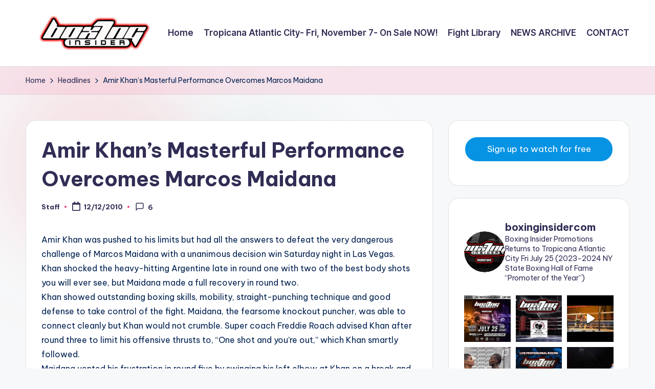

--- FILE ---
content_type: text/html; charset=UTF-8
request_url: https://www.boxinginsider.com/headlines/amir-khans-masterful-performance-overcomes-marcos-maidana/
body_size: 31064
content:

<!DOCTYPE html>
<html lang="en-US" prefix="og: http://ogp.me/ns#" itemscope itemtype="http://schema.org/WebPage" >
<head>
	<meta charset="UTF-8">
	<link rel="profile" href="https://gmpg.org/xfn/11">
	<title>Amir Khan&#039;s Masterful Performance Overcomes Marcos Maidana | BoxingInsider.com Promotions</title>
<meta name='robots' content='max-image-preview:large' />
<meta name="viewport" content="width=device-width, initial-scale=1">
<!-- This site is optimized with the Yoast SEO Premium plugin v7.6.1 - https://yoast.com/wordpress/plugins/seo/ -->
<meta name="description" content="Amir Khan was pushed to his limits but had all the answers to defeat the very dangerous challenge of Marcos Maidana with a unanimous decision win Saturday"/>
<meta name="original-source" content="https://www.boxinginsider.com/headlines/amir-khans-masterful-performance-overcomes-marcos-maidana/" />
<link rel="canonical" href="https://www.boxinginsider.com/headlines/amir-khans-masterful-performance-overcomes-marcos-maidana/" />
<link rel="publisher" href="https://plus.google.com/116853171698808645580"/>
<meta property="og:locale" content="en_US" />
<meta property="og:type" content="article" />
<meta property="og:title" content="Amir Khan&#039;s Masterful Performance Overcomes Marcos Maidana | BoxingInsider.com Promotions" />
<meta property="og:description" content="Amir Khan was pushed to his limits but had all the answers to defeat the very dangerous challenge of Marcos Maidana with a unanimous decision win Saturday" />
<meta property="og:url" content="https://www.boxinginsider.com/headlines/amir-khans-masterful-performance-overcomes-marcos-maidana/" />
<meta property="og:site_name" content="BoxingInsider.com Promotions" />
<meta property="article:publisher" content="https://www.facebook.com/boxinginsider" />
<meta property="article:section" content="Headlines" />
<meta property="article:published_time" content="2010-12-12T08:49:41-05:00" />
<meta property="article:modified_time" content="2010-12-12T08:50:53-05:00" />
<meta property="og:updated_time" content="2010-12-12T08:50:53-05:00" />
<meta property="og:image" content="https://www.boxinginsider.com/wp-content/card.jpg" />
<meta property="og:image:secure_url" content="https://www.boxinginsider.com/wp-content/card.jpg" />
<meta name="twitter:card" content="summary_large_image" />
<meta name="twitter:description" content="Amir Khan was pushed to his limits but had all the answers to defeat the very dangerous challenge of Marcos Maidana with a unanimous decision win Saturday" />
<meta name="twitter:title" content="Amir Khan&#039;s Masterful Performance Overcomes Marcos Maidana | BoxingInsider.com Promotions" />
<meta name="twitter:site" content="@boxinginsider" />
<meta name="twitter:image" content="https://www.boxinginsider.com/wp-content/card.jpg" />
<meta name="twitter:creator" content="@boxinginsider" />
<script type='application/ld+json'>{"@context":"https:\/\/schema.org","@type":"Organization","url":"https:\/\/www.boxinginsider.com\/","sameAs":["https:\/\/www.facebook.com\/boxinginsider","http:\/\/www.instagram.com\/boxinginsider","https:\/\/plus.google.com\/116853171698808645580","https:\/\/www.youtube.com\/user\/boxinginsider","https:\/\/www.pinterest.co.uk\/boxinginsider\/","https:\/\/twitter.com\/boxinginsider"],"@id":"https:\/\/www.boxinginsider.com\/#organization","name":"Boxing Insider","logo":"https:\/\/www.boxinginsider.com\/wp-content\/uploads\/2024\/11\/image_123650291-2.jpg"}</script>
<!-- / Yoast SEO Premium plugin. -->

<link rel='dns-prefetch' href='//ajax.googleapis.com' />
<link rel='dns-prefetch' href='//maxcdn.bootstrapcdn.com' />
<link rel='dns-prefetch' href='//fonts.googleapis.com' />
<link rel="alternate" type="application/rss+xml" title="BoxingInsider.com Promotions &raquo; Feed" href="https://www.boxinginsider.com/feed/" />
<link rel="alternate" type="application/rss+xml" title="BoxingInsider.com Promotions &raquo; Comments Feed" href="https://www.boxinginsider.com/comments/feed/" />
<link rel="alternate" type="text/calendar" title="BoxingInsider.com Promotions &raquo; iCal Feed" href="https://www.boxinginsider.com/schedule-raw/?ical=1" />
<script id="wpp-js" src="https://www.boxinginsider.com/wp-content/plugins/wordpress-popular-posts/assets/js/wpp.min.js?ver=7.3.6" data-sampling="1" data-sampling-rate="100" data-api-url="https://www.boxinginsider.com/wp-json/wordpress-popular-posts" data-post-id="4440" data-token="8df7aa1c5c" data-lang="0" data-debug="0"></script>
<link rel="alternate" type="application/rss+xml" title="BoxingInsider.com Promotions &raquo; Amir Khan&#8217;s Masterful Performance Overcomes Marcos Maidana Comments Feed" href="https://www.boxinginsider.com/headlines/amir-khans-masterful-performance-overcomes-marcos-maidana/feed/" />
<link rel="alternate" title="oEmbed (JSON)" type="application/json+oembed" href="https://www.boxinginsider.com/wp-json/oembed/1.0/embed?url=https%3A%2F%2Fwww.boxinginsider.com%2Fheadlines%2Famir-khans-masterful-performance-overcomes-marcos-maidana%2F" />
<link rel="alternate" title="oEmbed (XML)" type="text/xml+oembed" href="https://www.boxinginsider.com/wp-json/oembed/1.0/embed?url=https%3A%2F%2Fwww.boxinginsider.com%2Fheadlines%2Famir-khans-masterful-performance-overcomes-marcos-maidana%2F&#038;format=xml" />
<style id='wp-img-auto-sizes-contain-inline-css'>
img:is([sizes=auto i],[sizes^="auto," i]){contain-intrinsic-size:3000px 1500px}
/*# sourceURL=wp-img-auto-sizes-contain-inline-css */
</style>
<link rel='stylesheet' id='sbr_styles-css' href='https://www.boxinginsider.com/wp-content/plugins/reviews-feed/assets/css/sbr-styles.css?ver=1.2.0' media='all' />
<link rel='stylesheet' id='sbi_styles-css' href='https://www.boxinginsider.com/wp-content/plugins/instagram-feed/css/sbi-styles.min.css?ver=6.10.0' media='all' />
<style id='wp-emoji-styles-inline-css'>

	img.wp-smiley, img.emoji {
		display: inline !important;
		border: none !important;
		box-shadow: none !important;
		height: 1em !important;
		width: 1em !important;
		margin: 0 0.07em !important;
		vertical-align: -0.1em !important;
		background: none !important;
		padding: 0 !important;
	}
/*# sourceURL=wp-emoji-styles-inline-css */
</style>
<link rel='stylesheet' id='wp-block-library-css' href='https://www.boxinginsider.com/wp-includes/css/dist/block-library/style.min.css?ver=6.9' media='all' />
<style id='wp-block-button-inline-css'>
.wp-block-button__link{align-content:center;box-sizing:border-box;cursor:pointer;display:inline-block;height:100%;text-align:center;word-break:break-word}.wp-block-button__link.aligncenter{text-align:center}.wp-block-button__link.alignright{text-align:right}:where(.wp-block-button__link){border-radius:9999px;box-shadow:none;padding:calc(.667em + 2px) calc(1.333em + 2px);text-decoration:none}.wp-block-button[style*=text-decoration] .wp-block-button__link{text-decoration:inherit}.wp-block-buttons>.wp-block-button.has-custom-width{max-width:none}.wp-block-buttons>.wp-block-button.has-custom-width .wp-block-button__link{width:100%}.wp-block-buttons>.wp-block-button.has-custom-font-size .wp-block-button__link{font-size:inherit}.wp-block-buttons>.wp-block-button.wp-block-button__width-25{width:calc(25% - var(--wp--style--block-gap, .5em)*.75)}.wp-block-buttons>.wp-block-button.wp-block-button__width-50{width:calc(50% - var(--wp--style--block-gap, .5em)*.5)}.wp-block-buttons>.wp-block-button.wp-block-button__width-75{width:calc(75% - var(--wp--style--block-gap, .5em)*.25)}.wp-block-buttons>.wp-block-button.wp-block-button__width-100{flex-basis:100%;width:100%}.wp-block-buttons.is-vertical>.wp-block-button.wp-block-button__width-25{width:25%}.wp-block-buttons.is-vertical>.wp-block-button.wp-block-button__width-50{width:50%}.wp-block-buttons.is-vertical>.wp-block-button.wp-block-button__width-75{width:75%}.wp-block-button.is-style-squared,.wp-block-button__link.wp-block-button.is-style-squared{border-radius:0}.wp-block-button.no-border-radius,.wp-block-button__link.no-border-radius{border-radius:0!important}:root :where(.wp-block-button .wp-block-button__link.is-style-outline),:root :where(.wp-block-button.is-style-outline>.wp-block-button__link){border:2px solid;padding:.667em 1.333em}:root :where(.wp-block-button .wp-block-button__link.is-style-outline:not(.has-text-color)),:root :where(.wp-block-button.is-style-outline>.wp-block-button__link:not(.has-text-color)){color:currentColor}:root :where(.wp-block-button .wp-block-button__link.is-style-outline:not(.has-background)),:root :where(.wp-block-button.is-style-outline>.wp-block-button__link:not(.has-background)){background-color:initial;background-image:none}
/*# sourceURL=https://www.boxinginsider.com/wp-includes/blocks/button/style.min.css */
</style>
<style id='wp-block-gallery-inline-css'>
.blocks-gallery-grid:not(.has-nested-images),.wp-block-gallery:not(.has-nested-images){display:flex;flex-wrap:wrap;list-style-type:none;margin:0;padding:0}.blocks-gallery-grid:not(.has-nested-images) .blocks-gallery-image,.blocks-gallery-grid:not(.has-nested-images) .blocks-gallery-item,.wp-block-gallery:not(.has-nested-images) .blocks-gallery-image,.wp-block-gallery:not(.has-nested-images) .blocks-gallery-item{display:flex;flex-direction:column;flex-grow:1;justify-content:center;margin:0 1em 1em 0;position:relative;width:calc(50% - 1em)}.blocks-gallery-grid:not(.has-nested-images) .blocks-gallery-image:nth-of-type(2n),.blocks-gallery-grid:not(.has-nested-images) .blocks-gallery-item:nth-of-type(2n),.wp-block-gallery:not(.has-nested-images) .blocks-gallery-image:nth-of-type(2n),.wp-block-gallery:not(.has-nested-images) .blocks-gallery-item:nth-of-type(2n){margin-right:0}.blocks-gallery-grid:not(.has-nested-images) .blocks-gallery-image figure,.blocks-gallery-grid:not(.has-nested-images) .blocks-gallery-item figure,.wp-block-gallery:not(.has-nested-images) .blocks-gallery-image figure,.wp-block-gallery:not(.has-nested-images) .blocks-gallery-item figure{align-items:flex-end;display:flex;height:100%;justify-content:flex-start;margin:0}.blocks-gallery-grid:not(.has-nested-images) .blocks-gallery-image img,.blocks-gallery-grid:not(.has-nested-images) .blocks-gallery-item img,.wp-block-gallery:not(.has-nested-images) .blocks-gallery-image img,.wp-block-gallery:not(.has-nested-images) .blocks-gallery-item img{display:block;height:auto;max-width:100%;width:auto}.blocks-gallery-grid:not(.has-nested-images) .blocks-gallery-image figcaption,.blocks-gallery-grid:not(.has-nested-images) .blocks-gallery-item figcaption,.wp-block-gallery:not(.has-nested-images) .blocks-gallery-image figcaption,.wp-block-gallery:not(.has-nested-images) .blocks-gallery-item figcaption{background:linear-gradient(0deg,#000000b3,#0000004d 70%,#0000);bottom:0;box-sizing:border-box;color:#fff;font-size:.8em;margin:0;max-height:100%;overflow:auto;padding:3em .77em .7em;position:absolute;text-align:center;width:100%;z-index:2}.blocks-gallery-grid:not(.has-nested-images) .blocks-gallery-image figcaption img,.blocks-gallery-grid:not(.has-nested-images) .blocks-gallery-item figcaption img,.wp-block-gallery:not(.has-nested-images) .blocks-gallery-image figcaption img,.wp-block-gallery:not(.has-nested-images) .blocks-gallery-item figcaption img{display:inline}.blocks-gallery-grid:not(.has-nested-images) figcaption,.wp-block-gallery:not(.has-nested-images) figcaption{flex-grow:1}.blocks-gallery-grid:not(.has-nested-images).is-cropped .blocks-gallery-image a,.blocks-gallery-grid:not(.has-nested-images).is-cropped .blocks-gallery-image img,.blocks-gallery-grid:not(.has-nested-images).is-cropped .blocks-gallery-item a,.blocks-gallery-grid:not(.has-nested-images).is-cropped .blocks-gallery-item img,.wp-block-gallery:not(.has-nested-images).is-cropped .blocks-gallery-image a,.wp-block-gallery:not(.has-nested-images).is-cropped .blocks-gallery-image img,.wp-block-gallery:not(.has-nested-images).is-cropped .blocks-gallery-item a,.wp-block-gallery:not(.has-nested-images).is-cropped .blocks-gallery-item img{flex:1;height:100%;object-fit:cover;width:100%}.blocks-gallery-grid:not(.has-nested-images).columns-1 .blocks-gallery-image,.blocks-gallery-grid:not(.has-nested-images).columns-1 .blocks-gallery-item,.wp-block-gallery:not(.has-nested-images).columns-1 .blocks-gallery-image,.wp-block-gallery:not(.has-nested-images).columns-1 .blocks-gallery-item{margin-right:0;width:100%}@media (min-width:600px){.blocks-gallery-grid:not(.has-nested-images).columns-3 .blocks-gallery-image,.blocks-gallery-grid:not(.has-nested-images).columns-3 .blocks-gallery-item,.wp-block-gallery:not(.has-nested-images).columns-3 .blocks-gallery-image,.wp-block-gallery:not(.has-nested-images).columns-3 .blocks-gallery-item{margin-right:1em;width:calc(33.33333% - .66667em)}.blocks-gallery-grid:not(.has-nested-images).columns-4 .blocks-gallery-image,.blocks-gallery-grid:not(.has-nested-images).columns-4 .blocks-gallery-item,.wp-block-gallery:not(.has-nested-images).columns-4 .blocks-gallery-image,.wp-block-gallery:not(.has-nested-images).columns-4 .blocks-gallery-item{margin-right:1em;width:calc(25% - .75em)}.blocks-gallery-grid:not(.has-nested-images).columns-5 .blocks-gallery-image,.blocks-gallery-grid:not(.has-nested-images).columns-5 .blocks-gallery-item,.wp-block-gallery:not(.has-nested-images).columns-5 .blocks-gallery-image,.wp-block-gallery:not(.has-nested-images).columns-5 .blocks-gallery-item{margin-right:1em;width:calc(20% - .8em)}.blocks-gallery-grid:not(.has-nested-images).columns-6 .blocks-gallery-image,.blocks-gallery-grid:not(.has-nested-images).columns-6 .blocks-gallery-item,.wp-block-gallery:not(.has-nested-images).columns-6 .blocks-gallery-image,.wp-block-gallery:not(.has-nested-images).columns-6 .blocks-gallery-item{margin-right:1em;width:calc(16.66667% - .83333em)}.blocks-gallery-grid:not(.has-nested-images).columns-7 .blocks-gallery-image,.blocks-gallery-grid:not(.has-nested-images).columns-7 .blocks-gallery-item,.wp-block-gallery:not(.has-nested-images).columns-7 .blocks-gallery-image,.wp-block-gallery:not(.has-nested-images).columns-7 .blocks-gallery-item{margin-right:1em;width:calc(14.28571% - .85714em)}.blocks-gallery-grid:not(.has-nested-images).columns-8 .blocks-gallery-image,.blocks-gallery-grid:not(.has-nested-images).columns-8 .blocks-gallery-item,.wp-block-gallery:not(.has-nested-images).columns-8 .blocks-gallery-image,.wp-block-gallery:not(.has-nested-images).columns-8 .blocks-gallery-item{margin-right:1em;width:calc(12.5% - .875em)}.blocks-gallery-grid:not(.has-nested-images).columns-1 .blocks-gallery-image:nth-of-type(1n),.blocks-gallery-grid:not(.has-nested-images).columns-1 .blocks-gallery-item:nth-of-type(1n),.blocks-gallery-grid:not(.has-nested-images).columns-2 .blocks-gallery-image:nth-of-type(2n),.blocks-gallery-grid:not(.has-nested-images).columns-2 .blocks-gallery-item:nth-of-type(2n),.blocks-gallery-grid:not(.has-nested-images).columns-3 .blocks-gallery-image:nth-of-type(3n),.blocks-gallery-grid:not(.has-nested-images).columns-3 .blocks-gallery-item:nth-of-type(3n),.blocks-gallery-grid:not(.has-nested-images).columns-4 .blocks-gallery-image:nth-of-type(4n),.blocks-gallery-grid:not(.has-nested-images).columns-4 .blocks-gallery-item:nth-of-type(4n),.blocks-gallery-grid:not(.has-nested-images).columns-5 .blocks-gallery-image:nth-of-type(5n),.blocks-gallery-grid:not(.has-nested-images).columns-5 .blocks-gallery-item:nth-of-type(5n),.blocks-gallery-grid:not(.has-nested-images).columns-6 .blocks-gallery-image:nth-of-type(6n),.blocks-gallery-grid:not(.has-nested-images).columns-6 .blocks-gallery-item:nth-of-type(6n),.blocks-gallery-grid:not(.has-nested-images).columns-7 .blocks-gallery-image:nth-of-type(7n),.blocks-gallery-grid:not(.has-nested-images).columns-7 .blocks-gallery-item:nth-of-type(7n),.blocks-gallery-grid:not(.has-nested-images).columns-8 .blocks-gallery-image:nth-of-type(8n),.blocks-gallery-grid:not(.has-nested-images).columns-8 .blocks-gallery-item:nth-of-type(8n),.wp-block-gallery:not(.has-nested-images).columns-1 .blocks-gallery-image:nth-of-type(1n),.wp-block-gallery:not(.has-nested-images).columns-1 .blocks-gallery-item:nth-of-type(1n),.wp-block-gallery:not(.has-nested-images).columns-2 .blocks-gallery-image:nth-of-type(2n),.wp-block-gallery:not(.has-nested-images).columns-2 .blocks-gallery-item:nth-of-type(2n),.wp-block-gallery:not(.has-nested-images).columns-3 .blocks-gallery-image:nth-of-type(3n),.wp-block-gallery:not(.has-nested-images).columns-3 .blocks-gallery-item:nth-of-type(3n),.wp-block-gallery:not(.has-nested-images).columns-4 .blocks-gallery-image:nth-of-type(4n),.wp-block-gallery:not(.has-nested-images).columns-4 .blocks-gallery-item:nth-of-type(4n),.wp-block-gallery:not(.has-nested-images).columns-5 .blocks-gallery-image:nth-of-type(5n),.wp-block-gallery:not(.has-nested-images).columns-5 .blocks-gallery-item:nth-of-type(5n),.wp-block-gallery:not(.has-nested-images).columns-6 .blocks-gallery-image:nth-of-type(6n),.wp-block-gallery:not(.has-nested-images).columns-6 .blocks-gallery-item:nth-of-type(6n),.wp-block-gallery:not(.has-nested-images).columns-7 .blocks-gallery-image:nth-of-type(7n),.wp-block-gallery:not(.has-nested-images).columns-7 .blocks-gallery-item:nth-of-type(7n),.wp-block-gallery:not(.has-nested-images).columns-8 .blocks-gallery-image:nth-of-type(8n),.wp-block-gallery:not(.has-nested-images).columns-8 .blocks-gallery-item:nth-of-type(8n){margin-right:0}}.blocks-gallery-grid:not(.has-nested-images) .blocks-gallery-image:last-child,.blocks-gallery-grid:not(.has-nested-images) .blocks-gallery-item:last-child,.wp-block-gallery:not(.has-nested-images) .blocks-gallery-image:last-child,.wp-block-gallery:not(.has-nested-images) .blocks-gallery-item:last-child{margin-right:0}.blocks-gallery-grid:not(.has-nested-images).alignleft,.blocks-gallery-grid:not(.has-nested-images).alignright,.wp-block-gallery:not(.has-nested-images).alignleft,.wp-block-gallery:not(.has-nested-images).alignright{max-width:420px;width:100%}.blocks-gallery-grid:not(.has-nested-images).aligncenter .blocks-gallery-item figure,.wp-block-gallery:not(.has-nested-images).aligncenter .blocks-gallery-item figure{justify-content:center}.wp-block-gallery:not(.is-cropped) .blocks-gallery-item{align-self:flex-start}figure.wp-block-gallery.has-nested-images{align-items:normal}.wp-block-gallery.has-nested-images figure.wp-block-image:not(#individual-image){margin:0;width:calc(50% - var(--wp--style--unstable-gallery-gap, 16px)/2)}.wp-block-gallery.has-nested-images figure.wp-block-image{box-sizing:border-box;display:flex;flex-direction:column;flex-grow:1;justify-content:center;max-width:100%;position:relative}.wp-block-gallery.has-nested-images figure.wp-block-image>a,.wp-block-gallery.has-nested-images figure.wp-block-image>div{flex-direction:column;flex-grow:1;margin:0}.wp-block-gallery.has-nested-images figure.wp-block-image img{display:block;height:auto;max-width:100%!important;width:auto}.wp-block-gallery.has-nested-images figure.wp-block-image figcaption,.wp-block-gallery.has-nested-images figure.wp-block-image:has(figcaption):before{bottom:0;left:0;max-height:100%;position:absolute;right:0}.wp-block-gallery.has-nested-images figure.wp-block-image:has(figcaption):before{backdrop-filter:blur(3px);content:"";height:100%;-webkit-mask-image:linear-gradient(0deg,#000 20%,#0000);mask-image:linear-gradient(0deg,#000 20%,#0000);max-height:40%;pointer-events:none}.wp-block-gallery.has-nested-images figure.wp-block-image figcaption{box-sizing:border-box;color:#fff;font-size:13px;margin:0;overflow:auto;padding:1em;text-align:center;text-shadow:0 0 1.5px #000}.wp-block-gallery.has-nested-images figure.wp-block-image figcaption::-webkit-scrollbar{height:12px;width:12px}.wp-block-gallery.has-nested-images figure.wp-block-image figcaption::-webkit-scrollbar-track{background-color:initial}.wp-block-gallery.has-nested-images figure.wp-block-image figcaption::-webkit-scrollbar-thumb{background-clip:padding-box;background-color:initial;border:3px solid #0000;border-radius:8px}.wp-block-gallery.has-nested-images figure.wp-block-image figcaption:focus-within::-webkit-scrollbar-thumb,.wp-block-gallery.has-nested-images figure.wp-block-image figcaption:focus::-webkit-scrollbar-thumb,.wp-block-gallery.has-nested-images figure.wp-block-image figcaption:hover::-webkit-scrollbar-thumb{background-color:#fffc}.wp-block-gallery.has-nested-images figure.wp-block-image figcaption{scrollbar-color:#0000 #0000;scrollbar-gutter:stable both-edges;scrollbar-width:thin}.wp-block-gallery.has-nested-images figure.wp-block-image figcaption:focus,.wp-block-gallery.has-nested-images figure.wp-block-image figcaption:focus-within,.wp-block-gallery.has-nested-images figure.wp-block-image figcaption:hover{scrollbar-color:#fffc #0000}.wp-block-gallery.has-nested-images figure.wp-block-image figcaption{will-change:transform}@media (hover:none){.wp-block-gallery.has-nested-images figure.wp-block-image figcaption{scrollbar-color:#fffc #0000}}.wp-block-gallery.has-nested-images figure.wp-block-image figcaption{background:linear-gradient(0deg,#0006,#0000)}.wp-block-gallery.has-nested-images figure.wp-block-image figcaption img{display:inline}.wp-block-gallery.has-nested-images figure.wp-block-image figcaption a{color:inherit}.wp-block-gallery.has-nested-images figure.wp-block-image.has-custom-border img{box-sizing:border-box}.wp-block-gallery.has-nested-images figure.wp-block-image.has-custom-border>a,.wp-block-gallery.has-nested-images figure.wp-block-image.has-custom-border>div,.wp-block-gallery.has-nested-images figure.wp-block-image.is-style-rounded>a,.wp-block-gallery.has-nested-images figure.wp-block-image.is-style-rounded>div{flex:1 1 auto}.wp-block-gallery.has-nested-images figure.wp-block-image.has-custom-border figcaption,.wp-block-gallery.has-nested-images figure.wp-block-image.is-style-rounded figcaption{background:none;color:inherit;flex:initial;margin:0;padding:10px 10px 9px;position:relative;text-shadow:none}.wp-block-gallery.has-nested-images figure.wp-block-image.has-custom-border:before,.wp-block-gallery.has-nested-images figure.wp-block-image.is-style-rounded:before{content:none}.wp-block-gallery.has-nested-images figcaption{flex-basis:100%;flex-grow:1;text-align:center}.wp-block-gallery.has-nested-images:not(.is-cropped) figure.wp-block-image:not(#individual-image){margin-bottom:auto;margin-top:0}.wp-block-gallery.has-nested-images.is-cropped figure.wp-block-image:not(#individual-image){align-self:inherit}.wp-block-gallery.has-nested-images.is-cropped figure.wp-block-image:not(#individual-image)>a,.wp-block-gallery.has-nested-images.is-cropped figure.wp-block-image:not(#individual-image)>div:not(.components-drop-zone){display:flex}.wp-block-gallery.has-nested-images.is-cropped figure.wp-block-image:not(#individual-image) a,.wp-block-gallery.has-nested-images.is-cropped figure.wp-block-image:not(#individual-image) img{flex:1 0 0%;height:100%;object-fit:cover;width:100%}.wp-block-gallery.has-nested-images.columns-1 figure.wp-block-image:not(#individual-image){width:100%}@media (min-width:600px){.wp-block-gallery.has-nested-images.columns-3 figure.wp-block-image:not(#individual-image){width:calc(33.33333% - var(--wp--style--unstable-gallery-gap, 16px)*.66667)}.wp-block-gallery.has-nested-images.columns-4 figure.wp-block-image:not(#individual-image){width:calc(25% - var(--wp--style--unstable-gallery-gap, 16px)*.75)}.wp-block-gallery.has-nested-images.columns-5 figure.wp-block-image:not(#individual-image){width:calc(20% - var(--wp--style--unstable-gallery-gap, 16px)*.8)}.wp-block-gallery.has-nested-images.columns-6 figure.wp-block-image:not(#individual-image){width:calc(16.66667% - var(--wp--style--unstable-gallery-gap, 16px)*.83333)}.wp-block-gallery.has-nested-images.columns-7 figure.wp-block-image:not(#individual-image){width:calc(14.28571% - var(--wp--style--unstable-gallery-gap, 16px)*.85714)}.wp-block-gallery.has-nested-images.columns-8 figure.wp-block-image:not(#individual-image){width:calc(12.5% - var(--wp--style--unstable-gallery-gap, 16px)*.875)}.wp-block-gallery.has-nested-images.columns-default figure.wp-block-image:not(#individual-image){width:calc(33.33% - var(--wp--style--unstable-gallery-gap, 16px)*.66667)}.wp-block-gallery.has-nested-images.columns-default figure.wp-block-image:not(#individual-image):first-child:nth-last-child(2),.wp-block-gallery.has-nested-images.columns-default figure.wp-block-image:not(#individual-image):first-child:nth-last-child(2)~figure.wp-block-image:not(#individual-image){width:calc(50% - var(--wp--style--unstable-gallery-gap, 16px)*.5)}.wp-block-gallery.has-nested-images.columns-default figure.wp-block-image:not(#individual-image):first-child:last-child{width:100%}}.wp-block-gallery.has-nested-images.alignleft,.wp-block-gallery.has-nested-images.alignright{max-width:420px;width:100%}.wp-block-gallery.has-nested-images.aligncenter{justify-content:center}
/*# sourceURL=https://www.boxinginsider.com/wp-includes/blocks/gallery/style.min.css */
</style>
<style id='wp-block-gallery-theme-inline-css'>
.blocks-gallery-caption{color:#555;font-size:13px;text-align:center}.is-dark-theme .blocks-gallery-caption{color:#ffffffa6}
/*# sourceURL=https://www.boxinginsider.com/wp-includes/blocks/gallery/theme.min.css */
</style>
<style id='wp-block-image-inline-css'>
.wp-block-image>a,.wp-block-image>figure>a{display:inline-block}.wp-block-image img{box-sizing:border-box;height:auto;max-width:100%;vertical-align:bottom}@media not (prefers-reduced-motion){.wp-block-image img.hide{visibility:hidden}.wp-block-image img.show{animation:show-content-image .4s}}.wp-block-image[style*=border-radius] img,.wp-block-image[style*=border-radius]>a{border-radius:inherit}.wp-block-image.has-custom-border img{box-sizing:border-box}.wp-block-image.aligncenter{text-align:center}.wp-block-image.alignfull>a,.wp-block-image.alignwide>a{width:100%}.wp-block-image.alignfull img,.wp-block-image.alignwide img{height:auto;width:100%}.wp-block-image .aligncenter,.wp-block-image .alignleft,.wp-block-image .alignright,.wp-block-image.aligncenter,.wp-block-image.alignleft,.wp-block-image.alignright{display:table}.wp-block-image .aligncenter>figcaption,.wp-block-image .alignleft>figcaption,.wp-block-image .alignright>figcaption,.wp-block-image.aligncenter>figcaption,.wp-block-image.alignleft>figcaption,.wp-block-image.alignright>figcaption{caption-side:bottom;display:table-caption}.wp-block-image .alignleft{float:left;margin:.5em 1em .5em 0}.wp-block-image .alignright{float:right;margin:.5em 0 .5em 1em}.wp-block-image .aligncenter{margin-left:auto;margin-right:auto}.wp-block-image :where(figcaption){margin-bottom:1em;margin-top:.5em}.wp-block-image.is-style-circle-mask img{border-radius:9999px}@supports ((-webkit-mask-image:none) or (mask-image:none)) or (-webkit-mask-image:none){.wp-block-image.is-style-circle-mask img{border-radius:0;-webkit-mask-image:url('data:image/svg+xml;utf8,<svg viewBox="0 0 100 100" xmlns="http://www.w3.org/2000/svg"><circle cx="50" cy="50" r="50"/></svg>');mask-image:url('data:image/svg+xml;utf8,<svg viewBox="0 0 100 100" xmlns="http://www.w3.org/2000/svg"><circle cx="50" cy="50" r="50"/></svg>');mask-mode:alpha;-webkit-mask-position:center;mask-position:center;-webkit-mask-repeat:no-repeat;mask-repeat:no-repeat;-webkit-mask-size:contain;mask-size:contain}}:root :where(.wp-block-image.is-style-rounded img,.wp-block-image .is-style-rounded img){border-radius:9999px}.wp-block-image figure{margin:0}.wp-lightbox-container{display:flex;flex-direction:column;position:relative}.wp-lightbox-container img{cursor:zoom-in}.wp-lightbox-container img:hover+button{opacity:1}.wp-lightbox-container button{align-items:center;backdrop-filter:blur(16px) saturate(180%);background-color:#5a5a5a40;border:none;border-radius:4px;cursor:zoom-in;display:flex;height:20px;justify-content:center;opacity:0;padding:0;position:absolute;right:16px;text-align:center;top:16px;width:20px;z-index:100}@media not (prefers-reduced-motion){.wp-lightbox-container button{transition:opacity .2s ease}}.wp-lightbox-container button:focus-visible{outline:3px auto #5a5a5a40;outline:3px auto -webkit-focus-ring-color;outline-offset:3px}.wp-lightbox-container button:hover{cursor:pointer;opacity:1}.wp-lightbox-container button:focus{opacity:1}.wp-lightbox-container button:focus,.wp-lightbox-container button:hover,.wp-lightbox-container button:not(:hover):not(:active):not(.has-background){background-color:#5a5a5a40;border:none}.wp-lightbox-overlay{box-sizing:border-box;cursor:zoom-out;height:100vh;left:0;overflow:hidden;position:fixed;top:0;visibility:hidden;width:100%;z-index:100000}.wp-lightbox-overlay .close-button{align-items:center;cursor:pointer;display:flex;justify-content:center;min-height:40px;min-width:40px;padding:0;position:absolute;right:calc(env(safe-area-inset-right) + 16px);top:calc(env(safe-area-inset-top) + 16px);z-index:5000000}.wp-lightbox-overlay .close-button:focus,.wp-lightbox-overlay .close-button:hover,.wp-lightbox-overlay .close-button:not(:hover):not(:active):not(.has-background){background:none;border:none}.wp-lightbox-overlay .lightbox-image-container{height:var(--wp--lightbox-container-height);left:50%;overflow:hidden;position:absolute;top:50%;transform:translate(-50%,-50%);transform-origin:top left;width:var(--wp--lightbox-container-width);z-index:9999999999}.wp-lightbox-overlay .wp-block-image{align-items:center;box-sizing:border-box;display:flex;height:100%;justify-content:center;margin:0;position:relative;transform-origin:0 0;width:100%;z-index:3000000}.wp-lightbox-overlay .wp-block-image img{height:var(--wp--lightbox-image-height);min-height:var(--wp--lightbox-image-height);min-width:var(--wp--lightbox-image-width);width:var(--wp--lightbox-image-width)}.wp-lightbox-overlay .wp-block-image figcaption{display:none}.wp-lightbox-overlay button{background:none;border:none}.wp-lightbox-overlay .scrim{background-color:#fff;height:100%;opacity:.9;position:absolute;width:100%;z-index:2000000}.wp-lightbox-overlay.active{visibility:visible}@media not (prefers-reduced-motion){.wp-lightbox-overlay.active{animation:turn-on-visibility .25s both}.wp-lightbox-overlay.active img{animation:turn-on-visibility .35s both}.wp-lightbox-overlay.show-closing-animation:not(.active){animation:turn-off-visibility .35s both}.wp-lightbox-overlay.show-closing-animation:not(.active) img{animation:turn-off-visibility .25s both}.wp-lightbox-overlay.zoom.active{animation:none;opacity:1;visibility:visible}.wp-lightbox-overlay.zoom.active .lightbox-image-container{animation:lightbox-zoom-in .4s}.wp-lightbox-overlay.zoom.active .lightbox-image-container img{animation:none}.wp-lightbox-overlay.zoom.active .scrim{animation:turn-on-visibility .4s forwards}.wp-lightbox-overlay.zoom.show-closing-animation:not(.active){animation:none}.wp-lightbox-overlay.zoom.show-closing-animation:not(.active) .lightbox-image-container{animation:lightbox-zoom-out .4s}.wp-lightbox-overlay.zoom.show-closing-animation:not(.active) .lightbox-image-container img{animation:none}.wp-lightbox-overlay.zoom.show-closing-animation:not(.active) .scrim{animation:turn-off-visibility .4s forwards}}@keyframes show-content-image{0%{visibility:hidden}99%{visibility:hidden}to{visibility:visible}}@keyframes turn-on-visibility{0%{opacity:0}to{opacity:1}}@keyframes turn-off-visibility{0%{opacity:1;visibility:visible}99%{opacity:0;visibility:visible}to{opacity:0;visibility:hidden}}@keyframes lightbox-zoom-in{0%{transform:translate(calc((-100vw + var(--wp--lightbox-scrollbar-width))/2 + var(--wp--lightbox-initial-left-position)),calc(-50vh + var(--wp--lightbox-initial-top-position))) scale(var(--wp--lightbox-scale))}to{transform:translate(-50%,-50%) scale(1)}}@keyframes lightbox-zoom-out{0%{transform:translate(-50%,-50%) scale(1);visibility:visible}99%{visibility:visible}to{transform:translate(calc((-100vw + var(--wp--lightbox-scrollbar-width))/2 + var(--wp--lightbox-initial-left-position)),calc(-50vh + var(--wp--lightbox-initial-top-position))) scale(var(--wp--lightbox-scale));visibility:hidden}}
/*# sourceURL=https://www.boxinginsider.com/wp-includes/blocks/image/style.min.css */
</style>
<style id='wp-block-image-theme-inline-css'>
:root :where(.wp-block-image figcaption){color:#555;font-size:13px;text-align:center}.is-dark-theme :root :where(.wp-block-image figcaption){color:#ffffffa6}.wp-block-image{margin:0 0 1em}
/*# sourceURL=https://www.boxinginsider.com/wp-includes/blocks/image/theme.min.css */
</style>
<style id='wp-block-buttons-inline-css'>
.wp-block-buttons{box-sizing:border-box}.wp-block-buttons.is-vertical{flex-direction:column}.wp-block-buttons.is-vertical>.wp-block-button:last-child{margin-bottom:0}.wp-block-buttons>.wp-block-button{display:inline-block;margin:0}.wp-block-buttons.is-content-justification-left{justify-content:flex-start}.wp-block-buttons.is-content-justification-left.is-vertical{align-items:flex-start}.wp-block-buttons.is-content-justification-center{justify-content:center}.wp-block-buttons.is-content-justification-center.is-vertical{align-items:center}.wp-block-buttons.is-content-justification-right{justify-content:flex-end}.wp-block-buttons.is-content-justification-right.is-vertical{align-items:flex-end}.wp-block-buttons.is-content-justification-space-between{justify-content:space-between}.wp-block-buttons.aligncenter{text-align:center}.wp-block-buttons:not(.is-content-justification-space-between,.is-content-justification-right,.is-content-justification-left,.is-content-justification-center) .wp-block-button.aligncenter{margin-left:auto;margin-right:auto;width:100%}.wp-block-buttons[style*=text-decoration] .wp-block-button,.wp-block-buttons[style*=text-decoration] .wp-block-button__link{text-decoration:inherit}.wp-block-buttons.has-custom-font-size .wp-block-button__link{font-size:inherit}.wp-block-buttons .wp-block-button__link{width:100%}.wp-block-button.aligncenter{text-align:center}
/*# sourceURL=https://www.boxinginsider.com/wp-includes/blocks/buttons/style.min.css */
</style>
<style id='global-styles-inline-css'>
:root{--wp--preset--aspect-ratio--square: 1;--wp--preset--aspect-ratio--4-3: 4/3;--wp--preset--aspect-ratio--3-4: 3/4;--wp--preset--aspect-ratio--3-2: 3/2;--wp--preset--aspect-ratio--2-3: 2/3;--wp--preset--aspect-ratio--16-9: 16/9;--wp--preset--aspect-ratio--9-16: 9/16;--wp--preset--color--black: #000000;--wp--preset--color--cyan-bluish-gray: #abb8c3;--wp--preset--color--white: #ffffff;--wp--preset--color--pale-pink: #f78da7;--wp--preset--color--vivid-red: #cf2e2e;--wp--preset--color--luminous-vivid-orange: #ff6900;--wp--preset--color--luminous-vivid-amber: #fcb900;--wp--preset--color--light-green-cyan: #7bdcb5;--wp--preset--color--vivid-green-cyan: #00d084;--wp--preset--color--pale-cyan-blue: #8ed1fc;--wp--preset--color--vivid-cyan-blue: #0693e3;--wp--preset--color--vivid-purple: #9b51e0;--wp--preset--gradient--vivid-cyan-blue-to-vivid-purple: linear-gradient(135deg,rgb(6,147,227) 0%,rgb(155,81,224) 100%);--wp--preset--gradient--light-green-cyan-to-vivid-green-cyan: linear-gradient(135deg,rgb(122,220,180) 0%,rgb(0,208,130) 100%);--wp--preset--gradient--luminous-vivid-amber-to-luminous-vivid-orange: linear-gradient(135deg,rgb(252,185,0) 0%,rgb(255,105,0) 100%);--wp--preset--gradient--luminous-vivid-orange-to-vivid-red: linear-gradient(135deg,rgb(255,105,0) 0%,rgb(207,46,46) 100%);--wp--preset--gradient--very-light-gray-to-cyan-bluish-gray: linear-gradient(135deg,rgb(238,238,238) 0%,rgb(169,184,195) 100%);--wp--preset--gradient--cool-to-warm-spectrum: linear-gradient(135deg,rgb(74,234,220) 0%,rgb(151,120,209) 20%,rgb(207,42,186) 40%,rgb(238,44,130) 60%,rgb(251,105,98) 80%,rgb(254,248,76) 100%);--wp--preset--gradient--blush-light-purple: linear-gradient(135deg,rgb(255,206,236) 0%,rgb(152,150,240) 100%);--wp--preset--gradient--blush-bordeaux: linear-gradient(135deg,rgb(254,205,165) 0%,rgb(254,45,45) 50%,rgb(107,0,62) 100%);--wp--preset--gradient--luminous-dusk: linear-gradient(135deg,rgb(255,203,112) 0%,rgb(199,81,192) 50%,rgb(65,88,208) 100%);--wp--preset--gradient--pale-ocean: linear-gradient(135deg,rgb(255,245,203) 0%,rgb(182,227,212) 50%,rgb(51,167,181) 100%);--wp--preset--gradient--electric-grass: linear-gradient(135deg,rgb(202,248,128) 0%,rgb(113,206,126) 100%);--wp--preset--gradient--midnight: linear-gradient(135deg,rgb(2,3,129) 0%,rgb(40,116,252) 100%);--wp--preset--font-size--small: 13px;--wp--preset--font-size--medium: 20px;--wp--preset--font-size--large: 36px;--wp--preset--font-size--x-large: 42px;--wp--preset--spacing--20: 0.44rem;--wp--preset--spacing--30: 0.67rem;--wp--preset--spacing--40: 1rem;--wp--preset--spacing--50: 1.5rem;--wp--preset--spacing--60: 2.25rem;--wp--preset--spacing--70: 3.38rem;--wp--preset--spacing--80: 5.06rem;--wp--preset--shadow--natural: 6px 6px 9px rgba(0, 0, 0, 0.2);--wp--preset--shadow--deep: 12px 12px 50px rgba(0, 0, 0, 0.4);--wp--preset--shadow--sharp: 6px 6px 0px rgba(0, 0, 0, 0.2);--wp--preset--shadow--outlined: 6px 6px 0px -3px rgb(255, 255, 255), 6px 6px rgb(0, 0, 0);--wp--preset--shadow--crisp: 6px 6px 0px rgb(0, 0, 0);}:where(.is-layout-flex){gap: 0.5em;}:where(.is-layout-grid){gap: 0.5em;}body .is-layout-flex{display: flex;}.is-layout-flex{flex-wrap: wrap;align-items: center;}.is-layout-flex > :is(*, div){margin: 0;}body .is-layout-grid{display: grid;}.is-layout-grid > :is(*, div){margin: 0;}:where(.wp-block-columns.is-layout-flex){gap: 2em;}:where(.wp-block-columns.is-layout-grid){gap: 2em;}:where(.wp-block-post-template.is-layout-flex){gap: 1.25em;}:where(.wp-block-post-template.is-layout-grid){gap: 1.25em;}.has-black-color{color: var(--wp--preset--color--black) !important;}.has-cyan-bluish-gray-color{color: var(--wp--preset--color--cyan-bluish-gray) !important;}.has-white-color{color: var(--wp--preset--color--white) !important;}.has-pale-pink-color{color: var(--wp--preset--color--pale-pink) !important;}.has-vivid-red-color{color: var(--wp--preset--color--vivid-red) !important;}.has-luminous-vivid-orange-color{color: var(--wp--preset--color--luminous-vivid-orange) !important;}.has-luminous-vivid-amber-color{color: var(--wp--preset--color--luminous-vivid-amber) !important;}.has-light-green-cyan-color{color: var(--wp--preset--color--light-green-cyan) !important;}.has-vivid-green-cyan-color{color: var(--wp--preset--color--vivid-green-cyan) !important;}.has-pale-cyan-blue-color{color: var(--wp--preset--color--pale-cyan-blue) !important;}.has-vivid-cyan-blue-color{color: var(--wp--preset--color--vivid-cyan-blue) !important;}.has-vivid-purple-color{color: var(--wp--preset--color--vivid-purple) !important;}.has-black-background-color{background-color: var(--wp--preset--color--black) !important;}.has-cyan-bluish-gray-background-color{background-color: var(--wp--preset--color--cyan-bluish-gray) !important;}.has-white-background-color{background-color: var(--wp--preset--color--white) !important;}.has-pale-pink-background-color{background-color: var(--wp--preset--color--pale-pink) !important;}.has-vivid-red-background-color{background-color: var(--wp--preset--color--vivid-red) !important;}.has-luminous-vivid-orange-background-color{background-color: var(--wp--preset--color--luminous-vivid-orange) !important;}.has-luminous-vivid-amber-background-color{background-color: var(--wp--preset--color--luminous-vivid-amber) !important;}.has-light-green-cyan-background-color{background-color: var(--wp--preset--color--light-green-cyan) !important;}.has-vivid-green-cyan-background-color{background-color: var(--wp--preset--color--vivid-green-cyan) !important;}.has-pale-cyan-blue-background-color{background-color: var(--wp--preset--color--pale-cyan-blue) !important;}.has-vivid-cyan-blue-background-color{background-color: var(--wp--preset--color--vivid-cyan-blue) !important;}.has-vivid-purple-background-color{background-color: var(--wp--preset--color--vivid-purple) !important;}.has-black-border-color{border-color: var(--wp--preset--color--black) !important;}.has-cyan-bluish-gray-border-color{border-color: var(--wp--preset--color--cyan-bluish-gray) !important;}.has-white-border-color{border-color: var(--wp--preset--color--white) !important;}.has-pale-pink-border-color{border-color: var(--wp--preset--color--pale-pink) !important;}.has-vivid-red-border-color{border-color: var(--wp--preset--color--vivid-red) !important;}.has-luminous-vivid-orange-border-color{border-color: var(--wp--preset--color--luminous-vivid-orange) !important;}.has-luminous-vivid-amber-border-color{border-color: var(--wp--preset--color--luminous-vivid-amber) !important;}.has-light-green-cyan-border-color{border-color: var(--wp--preset--color--light-green-cyan) !important;}.has-vivid-green-cyan-border-color{border-color: var(--wp--preset--color--vivid-green-cyan) !important;}.has-pale-cyan-blue-border-color{border-color: var(--wp--preset--color--pale-cyan-blue) !important;}.has-vivid-cyan-blue-border-color{border-color: var(--wp--preset--color--vivid-cyan-blue) !important;}.has-vivid-purple-border-color{border-color: var(--wp--preset--color--vivid-purple) !important;}.has-vivid-cyan-blue-to-vivid-purple-gradient-background{background: var(--wp--preset--gradient--vivid-cyan-blue-to-vivid-purple) !important;}.has-light-green-cyan-to-vivid-green-cyan-gradient-background{background: var(--wp--preset--gradient--light-green-cyan-to-vivid-green-cyan) !important;}.has-luminous-vivid-amber-to-luminous-vivid-orange-gradient-background{background: var(--wp--preset--gradient--luminous-vivid-amber-to-luminous-vivid-orange) !important;}.has-luminous-vivid-orange-to-vivid-red-gradient-background{background: var(--wp--preset--gradient--luminous-vivid-orange-to-vivid-red) !important;}.has-very-light-gray-to-cyan-bluish-gray-gradient-background{background: var(--wp--preset--gradient--very-light-gray-to-cyan-bluish-gray) !important;}.has-cool-to-warm-spectrum-gradient-background{background: var(--wp--preset--gradient--cool-to-warm-spectrum) !important;}.has-blush-light-purple-gradient-background{background: var(--wp--preset--gradient--blush-light-purple) !important;}.has-blush-bordeaux-gradient-background{background: var(--wp--preset--gradient--blush-bordeaux) !important;}.has-luminous-dusk-gradient-background{background: var(--wp--preset--gradient--luminous-dusk) !important;}.has-pale-ocean-gradient-background{background: var(--wp--preset--gradient--pale-ocean) !important;}.has-electric-grass-gradient-background{background: var(--wp--preset--gradient--electric-grass) !important;}.has-midnight-gradient-background{background: var(--wp--preset--gradient--midnight) !important;}.has-small-font-size{font-size: var(--wp--preset--font-size--small) !important;}.has-medium-font-size{font-size: var(--wp--preset--font-size--medium) !important;}.has-large-font-size{font-size: var(--wp--preset--font-size--large) !important;}.has-x-large-font-size{font-size: var(--wp--preset--font-size--x-large) !important;}
/*# sourceURL=global-styles-inline-css */
</style>
<style id='core-block-supports-inline-css'>
.wp-block-gallery.wp-block-gallery-1{--wp--style--unstable-gallery-gap:var( --wp--style--gallery-gap-default, var( --gallery-block--gutter-size, var( --wp--style--block-gap, 0.5em ) ) );gap:var( --wp--style--gallery-gap-default, var( --gallery-block--gutter-size, var( --wp--style--block-gap, 0.5em ) ) );}
/*# sourceURL=core-block-supports-inline-css */
</style>

<style id='classic-theme-styles-inline-css'>
/*! This file is auto-generated */
.wp-block-button__link{color:#fff;background-color:#32373c;border-radius:9999px;box-shadow:none;text-decoration:none;padding:calc(.667em + 2px) calc(1.333em + 2px);font-size:1.125em}.wp-block-file__button{background:#32373c;color:#fff;text-decoration:none}
/*# sourceURL=/wp-includes/css/classic-themes.min.css */
</style>
<link rel='stylesheet' id='contact-form-7-css' href='https://www.boxinginsider.com/wp-content/plugins/contact-form-7/includes/css/styles.css?ver=6.1.4' media='all' />
<link rel='stylesheet' id='ctf_styles-css' href='https://www.boxinginsider.com/wp-content/plugins/custom-twitter-feeds/css/ctf-styles.min.css?ver=2.3.1' media='all' />
<link rel='stylesheet' id='theiaPostSlider-css' href='https://www.boxinginsider.com/wp-content/plugins/theia-post-slider-premium/dist/css/font-theme.css?ver=2.1.3' media='all' />
<style id='theiaPostSlider-inline-css'>


				.theiaPostSlider_nav.fontTheme ._title,
				.theiaPostSlider_nav.fontTheme ._text {
					line-height: 48px;
				}
	
				.theiaPostSlider_nav.fontTheme ._button,
				.theiaPostSlider_nav.fontTheme ._button svg {
					color: #f08100;
					fill: #f08100;
				}
	
				.theiaPostSlider_nav.fontTheme ._button ._2 span {
					font-size: 48px;
					line-height: 48px;
				}
	
				.theiaPostSlider_nav.fontTheme ._button ._2 svg {
					width: 48px;
				}
	
				.theiaPostSlider_nav.fontTheme ._button:hover,
				.theiaPostSlider_nav.fontTheme ._button:focus,
				.theiaPostSlider_nav.fontTheme ._button:hover svg,
				.theiaPostSlider_nav.fontTheme ._button:focus svg {
					color: #ffa338;
					fill: #ffa338;
				}
	
				.theiaPostSlider_nav.fontTheme ._disabled,				 
                .theiaPostSlider_nav.fontTheme ._disabled svg {
					color: #777777 !important;
					fill: #777777 !important;
				}
			
/*# sourceURL=theiaPostSlider-inline-css */
</style>
<link rel='stylesheet' id='theiaPostSlider-font-css' href='https://www.boxinginsider.com/wp-content/plugins/theia-post-slider-premium/assets/fonts/style.css?ver=2.1.3' media='all' />
<link rel='stylesheet' id='wp-polls-css' href='https://www.boxinginsider.com/wp-content/plugins/wp-polls/polls-css.css?ver=2.77.3' media='all' />
<style id='wp-polls-inline-css'>
.wp-polls .pollbar {
	margin: 1px;
	font-size: 6px;
	line-height: 8px;
	height: 8px;
	background: #CC0204;
	border: 1px solid #;
}

/*# sourceURL=wp-polls-inline-css */
</style>
<link rel='stylesheet' id='ql-jquery-ui-css' href='//ajax.googleapis.com/ajax/libs/jqueryui/1.12.1/themes/smoothness/jquery-ui.css?ver=6.9' media='all' />
<link rel='stylesheet' id='cff-css' href='https://www.boxinginsider.com/wp-content/plugins/custom-facebook-feed/assets/css/cff-style.min.css?ver=4.2.6' media='all' />
<link rel='stylesheet' id='sb-font-awesome-css' href='https://maxcdn.bootstrapcdn.com/font-awesome/4.7.0/css/font-awesome.min.css?ver=6.9' media='all' />
<link rel='stylesheet' id='wordpress-popular-posts-css-css' href='https://www.boxinginsider.com/wp-content/plugins/wordpress-popular-posts/assets/css/wpp.css?ver=7.3.6' media='all' />
<link rel='stylesheet' id='swiper-css' href='https://www.boxinginsider.com/wp-content/themes/bloghash/assets/css/swiper-bundle.min.css?ver=6.9' media='all' />
<link rel='stylesheet' id='FontAwesome-css' href='https://www.boxinginsider.com/wp-content/themes/bloghash/assets/css/all.min.css?ver=5.15.4' media='all' />
<link rel='stylesheet' id='bloghash-styles-css' href='https://www.boxinginsider.com/wp-content/themes/bloghash/assets/css/style.min.css?ver=1.0.20' media='all' />
<link rel='stylesheet' id='bloghash-google-fonts-css' href='//fonts.googleapis.com/css?family=Inter+Tight%3A600%7CBe+Vietnam+Pro%3A400%2C700%2C500%7CPlayfair+Display%3A400%2C400i&#038;display=swap&#038;subsets=latin&#038;ver=1.0.20' media='' />
<link rel='stylesheet' id='bloghash-dynamic-styles-css' href='https://www.boxinginsider.com/wp-content/uploads/bloghash/dynamic-styles.css?ver=1768976288' media='all' />
<script src="https://www.boxinginsider.com/wp-includes/js/jquery/jquery.min.js?ver=3.7.1" id="jquery-core-js"></script>
<script src="https://www.boxinginsider.com/wp-includes/js/jquery/jquery-migrate.min.js?ver=3.4.1" id="jquery-migrate-js"></script>
<script src="https://www.boxinginsider.com/wp-content/plugins/theia-post-slider-premium/dist/js/jquery.history.js?ver=1.7.1" id="history.js-js"></script>
<script src="https://www.boxinginsider.com/wp-content/plugins/theia-post-slider-premium/dist/js/async.min.js?ver=14.09.2014" id="async.js-js"></script>
<script src="https://www.boxinginsider.com/wp-content/plugins/theia-post-slider-premium/dist/js/tps.js?ver=2.1.3" id="theiaPostSlider/theiaPostSlider.js-js"></script>
<script src="https://www.boxinginsider.com/wp-content/plugins/theia-post-slider-premium/dist/js/main.js?ver=2.1.3" id="theiaPostSlider/main.js-js"></script>
<script src="https://www.boxinginsider.com/wp-content/plugins/theia-post-slider-premium/dist/js/tps-transition-slide.js?ver=2.1.3" id="theiaPostSlider/transition.js-js"></script>
<script src="https://www.boxinginsider.com/wp-content/plugins/wp-subscribe-form/includes/js/select2.min.js?ver=6.9" id="sfba-select2-js"></script>
<script id="sfba-form-ajax-js-extra">
var the_ajax_script = {"ajaxurl":"https://www.boxinginsider.com/wp-admin/admin-ajax.php","ajax_nonce":"d55306597d"};
//# sourceURL=sfba-form-ajax-js-extra
</script>
<script src="https://www.boxinginsider.com/wp-content/plugins/wp-subscribe-form/includes/js/sfba-form-ajax.js?ver=6.9" id="sfba-form-ajax-js"></script>
<link rel="https://api.w.org/" href="https://www.boxinginsider.com/wp-json/" /><link rel="alternate" title="JSON" type="application/json" href="https://www.boxinginsider.com/wp-json/wp/v2/posts/4440" /><link rel="EditURI" type="application/rsd+xml" title="RSD" href="https://www.boxinginsider.com/xmlrpc.php?rsd" />
<link rel='shortlink' href='https://www.boxinginsider.com/?p=4440' />
<script id="mcjs">!function(c,h,i,m,p){m=c.createElement(h),p=c.getElementsByTagName(h)[0],m.async=1,m.src=i,p.parentNode.insertBefore(m,p)}(document,"script","https://chimpstatic.com/mcjs-connected/js/users/e7f22b32a56de24ef2598e2e4/3b1307aac87d1c7f338d2c7aa.js");</script>	<meta name="theme-color" content="#013369" />
			<meta property="og:type" content="article" />
								<meta property="og:url" content="https://www.boxinginsider.com/headlines/amir-khans-masterful-performance-overcomes-marcos-maidana/" />
			<meta property="og:title" content="Amir Khan&#8217;s Masterful Performance Overcomes Marcos Maidana" />
			<meta property="og:description" content="Amir Khan was pushed to his limits but had all the answers to defeat the very dangerous challenge of Marcos Maidana with a unanimous decision win Saturday night in Las&hellip;" />
			<meta name="twitter:card" content="summary_large_image">
			<meta name="twitter:url" content="https://www.boxinginsider.com/headlines/amir-khans-masterful-performance-overcomes-marcos-maidana/">
			<meta name="twitter:title" content="Amir Khan&#8217;s Masterful Performance Overcomes Marcos Maidana">
			<meta name="twitter:description" content="Amir Khan was pushed to his limits but had all the answers to defeat the very dangerous challenge of Marcos Maidana with a unanimous decision win Saturday night in Las&hellip;">
			<meta name="et-api-version" content="v1"><meta name="et-api-origin" content="https://www.boxinginsider.com"><link rel="https://theeventscalendar.com/" href="https://www.boxinginsider.com/wp-json/tribe/tickets/v1/" /><meta name="tec-api-version" content="v1"><meta name="tec-api-origin" content="https://www.boxinginsider.com"><link rel="alternate" href="https://www.boxinginsider.com/wp-json/tribe/events/v1/" />            <style id="wpp-loading-animation-styles">@-webkit-keyframes bgslide{from{background-position-x:0}to{background-position-x:-200%}}@keyframes bgslide{from{background-position-x:0}to{background-position-x:-200%}}.wpp-widget-block-placeholder,.wpp-shortcode-placeholder{margin:0 auto;width:60px;height:3px;background:#dd3737;background:linear-gradient(90deg,#dd3737 0%,#571313 10%,#dd3737 100%);background-size:200% auto;border-radius:3px;-webkit-animation:bgslide 1s infinite linear;animation:bgslide 1s infinite linear}</style>
            <link rel="pingback" href="https://www.boxinginsider.com/xmlrpc.php">
<meta name="theme-color" content="#F43676"></head>

<body class="wp-singular post-template-default single single-post postid-4440 single-format-standard wp-custom-logo wp-embed-responsive wp-theme-bloghash theiaPostSlider_body tribe-no-js tec-no-tickets-on-recurring tec-no-rsvp-on-recurring bloghash-topbar__separators-regular bloghash-layout__fw-contained bloghash-layout__boxed-separated bloghash-layout-shadow bloghash-header-layout-1 bloghash-menu-animation-underline bloghash-header__separators-none bloghash-single-title-in-content bloghash-page-title-align-left bloghash-has-sidebar bloghash-sticky-sidebar bloghash-sidebar-style-2 bloghash-sidebar-position__right-sidebar entry-media-hover-style-1 bloghash-copyright-layout-1 is-section-heading-init-s1 is-footer-heading-init-s0 bloghash-input-supported bloghash-blog-image-wrap validate-comment-form bloghash-menu-accessibility fts-remove-powered-by tribe-theme-bloghash">


<div id="page" class="hfeed site">
	<a class="skip-link screen-reader-text" href="#main">Skip to content</a>

	
	
	<header id="masthead" class="site-header" role="banner" itemtype="https://schema.org/WPHeader" itemscope="itemscope">
		<div id="bloghash-header" >
		<div id="bloghash-header-inner">
		
<div class="bloghash-container bloghash-header-container">

	
<div class="bloghash-logo bloghash-header-element" itemtype="https://schema.org/Organization" itemscope="itemscope">
	<div class="logo-inner"><a href="https://www.boxinginsider.com/" rel="home" class="" itemprop="url">
					<img src="https://www.boxinginsider.com/wp-content/uploads/2024/04/Circle-Initial-Logo-500-x-150-px.png" alt="BoxingInsider.com Promotions" width="250" height="75" class="" itemprop="logo"/>
				</a><span class="site-title screen-reader-text" itemprop="name">
					<a href="https://www.boxinginsider.com/" rel="home" itemprop="url">
						BoxingInsider.com Promotions
					</a>
				</span><p class="site-description screen-reader-text" itemprop="description">
						Boxing News Leader, Results, Interviews, Opinions, and more!
					</p></div></div><!-- END .bloghash-logo -->

	<span class="bloghash-header-element bloghash-mobile-nav">
				<button class="bloghash-hamburger hamburger--spin bloghash-hamburger-bloghash-primary-nav" aria-label="Menu" aria-controls="bloghash-primary-nav" type="button">

			
			<span class="hamburger-box">
				<span class="hamburger-inner"></span>
			</span>

		</button>
			</span>

	
<nav class="site-navigation main-navigation bloghash-primary-nav bloghash-nav bloghash-header-element" role="navigation" itemtype="https://schema.org/SiteNavigationElement" itemscope="itemscope" aria-label="Site Navigation">

<ul id="bloghash-primary-nav" class="menu"><li id="menu-item-93821" class="menu-item menu-item-type-custom menu-item-object-custom menu-item-home menu-item-93821"><a href="https://www.boxinginsider.com"><span>Home</span></a></li>
<li id="menu-item-92943" class="menu-item menu-item-type-custom menu-item-object-custom menu-item-92943"><a href="https://www.ticketmaster.com/boxing-insider-live-professional-boxing-atlantic-city-new-jersey-11-07-2025/event/02006337A4E93B1B"><span>Tropicana Atlantic City- Fri, November 7- On Sale NOW!</span></a></li>
<li id="menu-item-90166" class="menu-item menu-item-type-custom menu-item-object-custom menu-item-90166"><a href="http://videos.boxinginsider.com"><span>Fight Library</span></a></li>
<li id="menu-item-85109" class="menu-item menu-item-type-taxonomy menu-item-object-category current-post-ancestor current-menu-parent current-post-parent menu-item-85109"><a href="https://www.boxinginsider.com/category/headlines/"><span>NEWS ARCHIVE</span></a></li>
<li id="menu-item-85114" class="menu-item menu-item-type-post_type menu-item-object-page menu-item-85114"><a href="https://www.boxinginsider.com/contact-us/"><span>CONTACT</span></a></li>
</ul></nav><!-- END .bloghash-nav -->
<div class="bloghash-header-widgets bloghash-header-element bloghash-widget-location-right"></div><!-- END .bloghash-header-widgets -->
</div><!-- END .bloghash-container -->
	</div><!-- END #bloghash-header-inner -->
	</div><!-- END #bloghash-header -->
		
<div class="page-header bloghash-has-breadcrumbs">

	
	
	<div class="bloghash-container bloghash-breadcrumbs"><nav role="navigation" aria-label="Breadcrumbs" class="breadcrumb-trail breadcrumbs" itemprop="breadcrumb"><ul class="trail-items" itemscope itemtype="http://schema.org/BreadcrumbList"><meta name="numberOfItems" content="3" /><meta name="itemListOrder" content="Ascending" /><li itemprop="itemListElement" itemscope itemtype="http://schema.org/ListItem" class="trail-item trail-begin"><a href="https://www.boxinginsider.com/" rel="home" itemprop="item"><span itemprop="name">Home</span></a><meta itemprop="position" content="1" /></li><li itemprop="itemListElement" itemscope itemtype="http://schema.org/ListItem" class="trail-item"><a href="https://www.boxinginsider.com/category/headlines/" itemprop="item"><span itemprop="name">Headlines</span></a><meta itemprop="position" content="2" /></li><li itemprop="itemListElement" itemscope itemtype="http://schema.org/ListItem" class="trail-item trail-end"><span><span itemprop="name">Amir Khan&#8217;s Masterful Performance Overcomes Marcos Maidana</span></span><meta itemprop="position" content="3" /></li></ul></nav></div>
</div>
	</header><!-- #masthead .site-header -->

	
			<div id="main" class="site-main">

			

<div class="bloghash-container">

	
	<div id="primary" class="content-area">

		
		<main id="content" class="site-content no-entry-media" role="main" itemscope itemtype="http://schema.org/Blog">

			

<article id="post-4440" class="bloghash-article post-4440 post type-post status-publish format-standard hentry category-headlines" itemscope="" itemtype="https://schema.org/CreativeWork">

	
<header class="entry-header">

	
	<h1 class="entry-title" itemprop="headline">
		Amir Khan&#8217;s Masterful Performance Overcomes Marcos Maidana	</h1>

</header>
<div class="entry-meta"><div class="entry-meta-elements">		<span class="post-author">
			<span class="posted-by vcard author"  itemprop="author" itemscope="itemscope" itemtype="http://schema.org/Person">
				<span class="screen-reader-text">Posted by</span>

									<span class="author-avatar">
											</span>
				
				<span>
					<a class="url fn n" title="View all posts by Staff" href="https://www.boxinginsider.com/author/baschsol/" rel="author"  itemprop="url">
						<span class="author-name"  itemprop="name">Staff</span>
					</a>
				</span>
			</span>
		</span>
		<span class="posted-on"><time class="entry-date published updated" datetime="2010-12-12T08:49:41-05:00"><svg class="bloghash-icon" aria-hidden="true" xmlns="http://www.w3.org/2000/svg" viewBox="0 0 448 512"><!--!Font Awesome Free 6.5.1 by @fontawesome - https://fontawesome.com License - https://fontawesome.com/license/free Copyright 2024 Fonticons, Inc.--><path d="M400 64h-48V12c0-6.6-5.4-12-12-12h-40c-6.6 0-12 5.4-12 12v52H160V12c0-6.6-5.4-12-12-12h-40c-6.6 0-12 5.4-12 12v52H48C21.5 64 0 85.5 0 112v352c0 26.5 21.5 48 48 48h352c26.5 0 48-21.5 48-48V112c0-26.5-21.5-48-48-48zm-6 400H54c-3.3 0-6-2.7-6-6V160h352v298c0 3.3-2.7 6-6 6z" /></svg>12/12/2010</time></span><span class="comments-link"><a href="https://www.boxinginsider.com/headlines/amir-khans-masterful-performance-overcomes-marcos-maidana/#comments" class="comments-link" ><svg class="bloghash-icon" aria-hidden="true" xmlns="http://www.w3.org/2000/svg" width="32" height="32" viewBox="0 0 32 32"><path d="M25.358 2.075H6.673c-2.269 0-4.004 1.735-4.004 4.004v21.354c0 .534.267 1.068.801 1.201.133.133.4.133.534.133.4 0 .667-.133.934-.4l4.938-4.938h15.482c2.269 0 4.004-1.735 4.004-4.004V6.079c0-2.269-1.735-4.004-4.004-4.004zm1.335 17.35c0 .801-.534 1.335-1.335 1.335H9.342c-.4 0-.667.133-.934.4l-3.07 3.07V6.079c0-.801.534-1.335 1.335-1.335h18.685c.801 0 1.335.534 1.335 1.335v13.346z" /></svg>6</a></span></div></div>
<div class="entry-content bloghash-entry" itemprop="text">
	<div id="tps_slideContainer_4440" class="theiaPostSlider_slides"><div class="theiaPostSlider_preloadedSlide">

<div id="_mcePaste">Amir Khan was pushed to his limits but had all the answers to defeat the very dangerous challenge of Marcos Maidana with a unanimous decision win Saturday night in Las Vegas.</div>
<div id="_mcePaste">Khan shocked the heavy-hitting Argentine late in round one with two of the best body shots you will ever see, but Maidana made a full recovery in round two.</div>
<div id="_mcePaste">Khan showed outstanding boxing skills, mobility, straight-punching technique and good defense to take control of the fight. Maidana, the fearsome knockout puncher, was able to connect cleanly but Khan would not crumble. Super coach Freddie Roach advised Khan after round three to limit his offensive thrusts to, &#8220;One shot and you&#8217;re out,&#8221; which Khan smartly followed.</div>
<div id="_mcePaste">Maidana vented his frustration in round five by swinging his left elbow at Khan on a break and was deducted one point for the foul by referee Joe Cortez.</div>
<div id="_mcePaste">The fight eventually settled into a matador and the bull pattern, with the matador in charge. I thought this fight resembled Buster Douglas vs. Mike Tyson. Khan, like Buster,  landed many spearing slashing shots on Maidana but they did not seem to have significant effect, other than those crippling first round body shots. Maidana began to sound urgent and worried after round six.</div>
<div id="_mcePaste">In the seventh, Santa Fe&#8217;s Maidana landed one of his wild, roundhouse rights on Khan&#8217;s left eyebrow but it did not have an effect on the Bolton man. While Maidana continued to hunt down his prey, Khan maintained his perfect gameplan, boxing and pumping out shots, with more passion, energy and ambition. Every punch was accentuated with a loud grunt by Maidana, to add an extra pop to the blows.</div>
<div id="_mcePaste">After round eight, the stoic, relaxed Maidana &#8211; who entered the ring with the cool  demeanor of a man on his way to the hotel lobby to request extra towels &#8211; showed hints of frustration and confusion in his countenance. The more intense and energetic Khan &#8211; who walked to the ring bouncing and punching &#8211; was on his way to a dominant win.</div>
<div id="_mcePaste">But everything changed early in round ten when Maidana landed a long range overhand right. Khan was badly hurt by the bomb and instantly changed course into survival mode. With Maidana chasing him all over the ring and landing several follow-ups, Khan, incredibly, was able to make it out of the round with just a bloody nose. Maidana was so close to finishing it but Khan&#8217;s will to win is an extraordinary intangible.</div>
<div id="_mcePaste">To start the 11th, Khan tried to tap Maidana&#8217;s glove, just like he did in the first round, but again Maidana rejected that benevolent idea and immediately resumed his malicious attack. Maidana is a killer and too smart for that kind of trick. Khan later re-establishes himself as he pounds Maidana, who walks right into a perfect right uppercut. Khan seems to regain his confidence in this round and again opens up with his effective combination punching which stymies Maidana&#8217;s rhythm and openings to attack.</div>
<div id="_mcePaste">Going into round 12, Maidana is unmarked but Khan has bruising around both eyes. Maidana tries to destroy his prey again but just can&#8217;t do it. Khan opens up again in the last 20 seconds and closes this performance looking exactly like the convincing winner that he is. He raises his arms at the bell, he knows he is still the WBA Super Lightweight champion. Maidana, with head down, walks to his corner. He knows he&#8217;s lost this fight and does not even try to con anyone by faking a celebration. All three judges have it close but unanimously for Khan &#8211; 114-111 and 113-112.</div>
<div id="_mcePaste">Said Khan (24-1, 17 KO&#8217;s) after:  &#8220;I made a mistake in my past but now I&#8217;m a different fighter. I was hurt by his best shots but I&#8217;m still here.&#8221;</div>
<div id="_mcePaste">Maidana (29-2, 27 KO&#8217;s):  &#8220;I thought I won. I thought I did enough in the final rounds but they gave the decision to him. (Asked about a rematch Khan states) I want to fight whoever.&#8221;</div>

</div></div><div class="theiaPostSlider_footer _footer"></div><p><!-- END THEIA POST SLIDER --></p>
<div data-theiaPostSlider-sliderOptions='{&quot;slideContainer&quot;:&quot;#tps_slideContainer_4440&quot;,&quot;nav&quot;:[&quot;.theiaPostSlider_nav&quot;],&quot;navText&quot;:&quot;%{currentSlide} of %{totalSlides}&quot;,&quot;helperText&quot;:&quot;Use your &amp;leftarrow; &amp;rightarrow; (arrow) keys to browse&quot;,&quot;defaultSlide&quot;:0,&quot;transitionEffect&quot;:&quot;slide&quot;,&quot;transitionSpeed&quot;:400,&quot;keyboardShortcuts&quot;:true,&quot;scrollAfterRefresh&quot;:true,&quot;numberOfSlides&quot;:1,&quot;slides&quot;:[],&quot;useSlideSources&quot;:null,&quot;themeType&quot;:&quot;font&quot;,&quot;prevText&quot;:&quot;Prev&quot;,&quot;nextText&quot;:&quot;Next&quot;,&quot;buttonWidth&quot;:0,&quot;buttonWidth_post&quot;:0,&quot;postUrl&quot;:&quot;https:\/\/www.boxinginsider.com\/headlines\/amir-khans-masterful-performance-overcomes-marcos-maidana\/&quot;,&quot;postId&quot;:4440,&quot;refreshAds&quot;:false,&quot;refreshAdsEveryNSlides&quot;:1,&quot;adRefreshingMechanism&quot;:&quot;javascript&quot;,&quot;ajaxUrl&quot;:&quot;https:\/\/www.boxinginsider.com\/wp-admin\/admin-ajax.php&quot;,&quot;loopSlides&quot;:false,&quot;scrollTopOffset&quot;:0,&quot;hideNavigationOnFirstSlide&quot;:false,&quot;isRtl&quot;:false,&quot;excludedWords&quot;:[&quot;&quot;],&quot;prevFontIcon&quot;:&quot;&lt;span aria-hidden=\&quot;true\&quot; class=\&quot;tps-icon-chevron-circle-left\&quot;&gt;&lt;\/span&gt;&quot;,&quot;nextFontIcon&quot;:&quot;&lt;span aria-hidden=\&quot;true\&quot; class=\&quot;tps-icon-chevron-circle-right\&quot;&gt;&lt;\/span&gt;&quot;}' 
					 data-theiaPostSlider-onChangeSlide='&quot;&quot;'></div></div>




<div class="entry-footer">

	<span class="last-updated bloghash-iflex-center"><svg class="bloghash-icon" xmlns="http://www.w3.org/2000/svg" width="32" height="32" viewBox="0 0 32 32"><path d="M4.004 23.429h5.339c.4 0 .667-.133.934-.4L24.958 8.348a1.29 1.29 0 000-1.868l-5.339-5.339a1.29 1.29 0 00-1.868 0L3.07 15.822c-.267.267-.4.534-.4.934v5.339c0 .801.534 1.335 1.335 1.335zm1.335-6.139L18.685 3.944l3.47 3.47L8.809 20.76h-3.47v-3.47zm22.688 10.143H4.004c-.801 0-1.335.534-1.335 1.335s.534 1.335 1.335 1.335h24.023c.801 0 1.335-.534 1.335-1.335s-.534-1.335-1.335-1.335z" /></svg><time class="entry-date updated" datetime="2010-12-12T08:50:53-05:00">Last updated on 12/12/2010</time></span>
</div>


<section class="post-nav" role="navigation">
	<h2 class="screen-reader-text">Post navigation</h2>

	<div class="nav-previous"><h6 class="nav-title">Previous Post</h6><a href="https://www.boxinginsider.com/headlines/tomasz-adamek-blasts-out-maddalone-title-quest-continues/" rel="prev"><div class="nav-content"> <span>Tomasz Adamek Blasts Out Maddalone, Title Quest Continues</span></div></a></div><div class="nav-next"><h6 class="nav-title">Next Post</h6><a href="https://www.boxinginsider.com/headlines/scoop-mailbox-amir-khan-was-buster-douglas-like/" rel="next"><div class="nav-content"><span>Scoop Mailbox: Amir Khan was Buster Douglas-like?</span> </div></a></div>
</section>

</article><!-- #post-4440 -->

<section id="comments" class="comments-area">

	<div class="comments-title-wrapper center-text">
		<h3 class="comments-title">
			6 Comments		</h3><!-- END .comments-title -->

			</div>

	<ol class="comment-list">
					<li class="trackback even thread-even depth-1" id="comment-3654605">
				<article 
				class="trackback odd alt thread-odd thread-alt depth-1 comment-body" itemprop="comment" itemscope="" itemtype="https://schema.org/Comment"							>

					<header class="comment-header">
						<div class="comment-author vcard">

							<span class="comment-author-avatar">
								
															</span>

							<span class="comment-author-meta">
								<cite class="fn">
									<a href="https://upx1688.site/เว็บพนันออนไลน์อันดับ-1-ของไทย-ฝากถอน10วิ/" class="url" rel="ugc external nofollow">เว็บพนันออนไลน์อันดับ 1 ของไทย ฝากถอน10วิ</a>								</cite>
							</span>

						</div><!-- END .comment-author -->

						<div class="comment-actions">
														<div class="edit">
															</div>

							
							<div class="reply">
															</div>
						</div>
					</header><!-- END .comment-header -->

					<div class="comment-meta commentmetadata">
						11/17/2024,
						<a href="https://www.boxinginsider.com/headlines/amir-khans-masterful-performance-overcomes-marcos-maidana/#comment-3654605" class="comment-date">
							<time datetime="2024-11-17T22:29:19-05:00">10:29 pm</time>
						</a>
					</div><!-- END .comment-meta -->

					<div class="comment-content">
						
						<p><strong>&#8230; [Trackback]</strong></p>
<p>[&#8230;] Read More here on that Topic: boxinginsider.com/headlines/amir-khans-masterful-performance-overcomes-marcos-maidana/ [&#8230;]</p>
					</div><!-- END .comment-content -->

				</article><!-- END .comment-body -->
					</li><!-- #comment-## -->
			<li class="trackback even thread-even depth-1" id="comment-4658041">
				<article 
				class="trackback odd alt thread-odd thread-alt depth-1 comment-body" itemprop="comment" itemscope="" itemtype="https://schema.org/Comment"							>

					<header class="comment-header">
						<div class="comment-author vcard">

							<span class="comment-author-avatar">
								
															</span>

							<span class="comment-author-meta">
								<cite class="fn">
									<a href="https://kirkg555gbu9.blogsidea.com/profile" class="url" rel="ugc external nofollow">my profile</a>								</cite>
							</span>

						</div><!-- END .comment-author -->

						<div class="comment-actions">
														<div class="edit">
															</div>

							
							<div class="reply">
															</div>
						</div>
					</header><!-- END .comment-header -->

					<div class="comment-meta commentmetadata">
						01/15/2025,
						<a href="https://www.boxinginsider.com/headlines/amir-khans-masterful-performance-overcomes-marcos-maidana/#comment-4658041" class="comment-date">
							<time datetime="2025-01-15T17:27:01-05:00">5:27 pm</time>
						</a>
					</div><!-- END .comment-meta -->

					<div class="comment-content">
						
						<p><strong>&#8230; [Trackback]</strong></p>
<p>[&#8230;] Read More Info here on that Topic: boxinginsider.com/headlines/amir-khans-masterful-performance-overcomes-marcos-maidana/ [&#8230;]</p>
					</div><!-- END .comment-content -->

				</article><!-- END .comment-body -->
					</li><!-- #comment-## -->
			<li class="trackback even thread-even depth-1" id="comment-5082069">
				<article 
				class="trackback odd alt thread-odd thread-alt depth-1 comment-body" itemprop="comment" itemscope="" itemtype="https://schema.org/Comment"							>

					<header class="comment-header">
						<div class="comment-author vcard">

							<span class="comment-author-avatar">
								
															</span>

							<span class="comment-author-meta">
								<cite class="fn">
									<a href="https://elliottzczwr.ka-blogs.com/86033691/what-does-naked-women-mean" class="url" rel="ugc external nofollow">best cams</a>								</cite>
							</span>

						</div><!-- END .comment-author -->

						<div class="comment-actions">
														<div class="edit">
															</div>

							
							<div class="reply">
															</div>
						</div>
					</header><!-- END .comment-header -->

					<div class="comment-meta commentmetadata">
						02/04/2025,
						<a href="https://www.boxinginsider.com/headlines/amir-khans-masterful-performance-overcomes-marcos-maidana/#comment-5082069" class="comment-date">
							<time datetime="2025-02-04T23:27:08-05:00">11:27 pm</time>
						</a>
					</div><!-- END .comment-meta -->

					<div class="comment-content">
						
						<p><strong>&#8230; [Trackback]</strong></p>
<p>[&#8230;] Here you can find 80220 more Information on that Topic: boxinginsider.com/headlines/amir-khans-masterful-performance-overcomes-marcos-maidana/ [&#8230;]</p>
					</div><!-- END .comment-content -->

				</article><!-- END .comment-body -->
					</li><!-- #comment-## -->
			<li class="trackback even thread-even depth-1" id="comment-5111041">
				<article 
				class="trackback odd alt thread-odd thread-alt depth-1 comment-body" itemprop="comment" itemscope="" itemtype="https://schema.org/Comment"							>

					<header class="comment-header">
						<div class="comment-author vcard">

							<span class="comment-author-avatar">
								
															</span>

							<span class="comment-author-meta">
								<cite class="fn">
									<a href="https://nonameautos.com/" class="url" rel="ugc external nofollow">Nonameauto</a>								</cite>
							</span>

						</div><!-- END .comment-author -->

						<div class="comment-actions">
														<div class="edit">
															</div>

							
							<div class="reply">
															</div>
						</div>
					</header><!-- END .comment-header -->

					<div class="comment-meta commentmetadata">
						02/06/2025,
						<a href="https://www.boxinginsider.com/headlines/amir-khans-masterful-performance-overcomes-marcos-maidana/#comment-5111041" class="comment-date">
							<time datetime="2025-02-06T02:33:44-05:00">2:33 am</time>
						</a>
					</div><!-- END .comment-meta -->

					<div class="comment-content">
						
						<p><strong>&#8230; [Trackback]</strong></p>
<p>[&#8230;] Read More here on that Topic: boxinginsider.com/headlines/amir-khans-masterful-performance-overcomes-marcos-maidana/ [&#8230;]</p>
					</div><!-- END .comment-content -->

				</article><!-- END .comment-body -->
					</li><!-- #comment-## -->
			<li class="trackback even thread-even depth-1" id="comment-5246118">
				<article 
				class="trackback odd alt thread-odd thread-alt depth-1 comment-body" itemprop="comment" itemscope="" itemtype="https://schema.org/Comment"							>

					<header class="comment-header">
						<div class="comment-author vcard">

							<span class="comment-author-avatar">
								
															</span>

							<span class="comment-author-meta">
								<cite class="fn">
									<a href="https://xn--12cmaa4g9bb9cya5cd0a8m5dcu.com/รับสร้างบ้าน/" class="url" rel="ugc external nofollow">รับสร้างบ้านหรู</a>								</cite>
							</span>

						</div><!-- END .comment-author -->

						<div class="comment-actions">
														<div class="edit">
															</div>

							
							<div class="reply">
															</div>
						</div>
					</header><!-- END .comment-header -->

					<div class="comment-meta commentmetadata">
						02/11/2025,
						<a href="https://www.boxinginsider.com/headlines/amir-khans-masterful-performance-overcomes-marcos-maidana/#comment-5246118" class="comment-date">
							<time datetime="2025-02-11T18:42:42-05:00">6:42 pm</time>
						</a>
					</div><!-- END .comment-meta -->

					<div class="comment-content">
						
						<p><strong>&#8230; [Trackback]</strong></p>
<p>[&#8230;] Find More here to that Topic: boxinginsider.com/headlines/amir-khans-masterful-performance-overcomes-marcos-maidana/ [&#8230;]</p>
					</div><!-- END .comment-content -->

				</article><!-- END .comment-body -->
					</li><!-- #comment-## -->
			<li class="trackback even thread-even depth-1" id="comment-5972488">
				<article 
				class="trackback odd alt thread-odd thread-alt depth-1 comment-body" itemprop="comment" itemscope="" itemtype="https://schema.org/Comment"							>

					<header class="comment-header">
						<div class="comment-author vcard">

							<span class="comment-author-avatar">
								
															</span>

							<span class="comment-author-meta">
								<cite class="fn">
									<a href="https://lsm99live.org/คาสิโนออนไลน์/harlem789/" class="url" rel="ugc external nofollow">harlem789</a>								</cite>
							</span>

						</div><!-- END .comment-author -->

						<div class="comment-actions">
														<div class="edit">
															</div>

							
							<div class="reply">
															</div>
						</div>
					</header><!-- END .comment-header -->

					<div class="comment-meta commentmetadata">
						03/13/2025,
						<a href="https://www.boxinginsider.com/headlines/amir-khans-masterful-performance-overcomes-marcos-maidana/#comment-5972488" class="comment-date">
							<time datetime="2025-03-13T20:16:21-04:00">8:16 pm</time>
						</a>
					</div><!-- END .comment-meta -->

					<div class="comment-content">
						
						<p><strong>&#8230; [Trackback]</strong></p>
<p>[&#8230;] Find More on to that Topic: boxinginsider.com/headlines/amir-khans-masterful-performance-overcomes-marcos-maidana/ [&#8230;]</p>
					</div><!-- END .comment-content -->

				</article><!-- END .comment-body -->
					</li><!-- #comment-## -->
	</ol>

			<p class="comments-closed center-text">Comments are closed</p>
	
	
	
</section><!-- #comments -->

		</main><!-- #content .site-content -->

		
	</div><!-- #primary .content-area -->

	
<aside id="secondary" class="widget-area bloghash-sidebar-container" itemtype="http://schema.org/WPSideBar" itemscope="itemscope" role="complementary">

	<div class="bloghash-sidebar-inner">
		
		<div id="block-148" class="bloghash-sidebar-widget bloghash-widget bloghash-entry widget widget_block">
<div class="wp-block-buttons is-layout-flex wp-block-buttons-is-layout-flex">
<div class="wp-block-button has-custom-width wp-block-button__width-100"><a class="wp-block-button__link has-white-color has-vivid-cyan-blue-background-color has-text-color has-background has-link-color has-text-align-center wp-element-button" href="https://videos.boxinginsider.com/member/register?mediald=521368&amp;mediaType=video">Sign up to watch for free</a></div>
</div>
</div><div id="block-150" class="bloghash-sidebar-widget bloghash-widget bloghash-entry widget widget_block">
<div id="sb_instagram"  class="sbi sbi_mob_col_3 sbi_tab_col_3 sbi_col_3 sbi_width_resp" style="padding-bottom: 10px;"	 data-feedid="*2"  data-res="auto" data-cols="3" data-colsmobile="3" data-colstablet="3" data-num="9" data-nummobile="9" data-item-padding="5"	 data-shortcode-atts="{&quot;feed&quot;:&quot;2&quot;,&quot;cachetime&quot;:30}"  data-postid="4440" data-locatornonce="ab248db566" data-imageaspectratio="1:1" data-sbi-flags="favorLocal">
	<div class="sb_instagram_header  sbi_medium"   >
	<a class="sbi_header_link" target="_blank"
	   rel="nofollow noopener" href="https://www.instagram.com/boxinginsidercom/" title="@boxinginsidercom">
		<div class="sbi_header_text">
			<div class="sbi_header_img"  data-avatar-url="https://scontent-iad3-2.cdninstagram.com/v/t51.2885-19/463606306_1067406765056635_2998297152620175010_n.jpg?stp=dst-jpg_s206x206_tt6&amp;_nc_cat=105&amp;ccb=1-7&amp;_nc_sid=bf7eb4&amp;_nc_ohc=VbiDRzvORrMQ7kNvwGEkiKe&amp;_nc_oc=Adky-Cn1r58Zf39xnQI7kfMcxsUAsNjPBOMhHQpi3KzCfVboJGB3BUMa5OorluKZZYM&amp;_nc_zt=24&amp;_nc_ht=scontent-iad3-2.cdninstagram.com&amp;edm=AP4hL3IEAAAA&amp;oh=00_AfLMAGuOYirLF28RTSqY4oFfQOpF2KMlQhN7jJPC38PE7g&amp;oe=683CDA7D">
									<div class="sbi_header_img_hover"  ><svg class="sbi_new_logo fa-instagram fa-w-14" aria-hidden="true" data-fa-processed="" aria-label="Instagram" data-prefix="fab" data-icon="instagram" role="img" viewBox="0 0 448 512">
                    <path fill="currentColor" d="M224.1 141c-63.6 0-114.9 51.3-114.9 114.9s51.3 114.9 114.9 114.9S339 319.5 339 255.9 287.7 141 224.1 141zm0 189.6c-41.1 0-74.7-33.5-74.7-74.7s33.5-74.7 74.7-74.7 74.7 33.5 74.7 74.7-33.6 74.7-74.7 74.7zm146.4-194.3c0 14.9-12 26.8-26.8 26.8-14.9 0-26.8-12-26.8-26.8s12-26.8 26.8-26.8 26.8 12 26.8 26.8zm76.1 27.2c-1.7-35.9-9.9-67.7-36.2-93.9-26.2-26.2-58-34.4-93.9-36.2-37-2.1-147.9-2.1-184.9 0-35.8 1.7-67.6 9.9-93.9 36.1s-34.4 58-36.2 93.9c-2.1 37-2.1 147.9 0 184.9 1.7 35.9 9.9 67.7 36.2 93.9s58 34.4 93.9 36.2c37 2.1 147.9 2.1 184.9 0 35.9-1.7 67.7-9.9 93.9-36.2 26.2-26.2 34.4-58 36.2-93.9 2.1-37 2.1-147.8 0-184.8zM398.8 388c-7.8 19.6-22.9 34.7-42.6 42.6-29.5 11.7-99.5 9-132.1 9s-102.7 2.6-132.1-9c-19.6-7.8-34.7-22.9-42.6-42.6-11.7-29.5-9-99.5-9-132.1s-2.6-102.7 9-132.1c7.8-19.6 22.9-34.7 42.6-42.6 29.5-11.7 99.5-9 132.1-9s102.7-2.6 132.1 9c19.6 7.8 34.7 22.9 42.6 42.6 11.7 29.5 9 99.5 9 132.1s2.7 102.7-9 132.1z"></path>
                </svg></div>
					<img loading="lazy" decoding="async"  src="https://www.boxinginsider.com/wp-content/uploads/sb-instagram-feed-images/boxinginsidercom.webp" alt="" width="50" height="50">
				
							</div>

			<div class="sbi_feedtheme_header_text">
				<h3>boxinginsidercom</h3>
									<p class="sbi_bio">Boxing Insider Promotions Returns to Tropicana Atlantic City Fri July 25 (2023-2024 NY State Boxing Hall of Fame “Promoter of the Year”)</p>
							</div>
		</div>
	</a>
</div>

	<div id="sbi_images"  style="gap: 10px;">
		<div class="sbi_item sbi_type_image sbi_new sbi_transition"
	id="sbi_18085627096725809" data-date="1747833002">
	<div class="sbi_photo_wrap">
		<a class="sbi_photo" href="https://www.instagram.com/p/DJ6rIFuOfU-/" target="_blank" rel="noopener nofollow"
			data-full-res="https://scontent-iad3-1.cdninstagram.com/v/t51.75761-15/498705483_18359062501195907_2326072042648679949_n.jpg?stp=dst-jpg_e35_tt6&#038;_nc_cat=104&#038;ccb=1-7&#038;_nc_sid=18de74&#038;_nc_ohc=-dHJfAF3YRoQ7kNvwGlcmdq&#038;_nc_oc=AdnGxXW4BSkQ-mene83Atly9Xp1jm761d-WflPhwrwjFMOWikUi0WQMHzl3hGzF2Ioc&#038;_nc_zt=23&#038;_nc_ht=scontent-iad3-1.cdninstagram.com&#038;edm=ANo9K5cEAAAA&#038;_nc_gid=fNZCHNNtLBHJh_rpTC41gw&#038;oh=00_AfIUWPlM3YDnYMx6MrSRLQxegbVfz3Qdk39E5zzElWTSVw&#038;oe=683CBD81"
			data-img-src-set="{&quot;d&quot;:&quot;https:\/\/scontent-iad3-1.cdninstagram.com\/v\/t51.75761-15\/498705483_18359062501195907_2326072042648679949_n.jpg?stp=dst-jpg_e35_tt6&amp;_nc_cat=104&amp;ccb=1-7&amp;_nc_sid=18de74&amp;_nc_ohc=-dHJfAF3YRoQ7kNvwGlcmdq&amp;_nc_oc=AdnGxXW4BSkQ-mene83Atly9Xp1jm761d-WflPhwrwjFMOWikUi0WQMHzl3hGzF2Ioc&amp;_nc_zt=23&amp;_nc_ht=scontent-iad3-1.cdninstagram.com&amp;edm=ANo9K5cEAAAA&amp;_nc_gid=fNZCHNNtLBHJh_rpTC41gw&amp;oh=00_AfIUWPlM3YDnYMx6MrSRLQxegbVfz3Qdk39E5zzElWTSVw&amp;oe=683CBD81&quot;,&quot;150&quot;:&quot;https:\/\/scontent-iad3-1.cdninstagram.com\/v\/t51.75761-15\/498705483_18359062501195907_2326072042648679949_n.jpg?stp=dst-jpg_e35_tt6&amp;_nc_cat=104&amp;ccb=1-7&amp;_nc_sid=18de74&amp;_nc_ohc=-dHJfAF3YRoQ7kNvwGlcmdq&amp;_nc_oc=AdnGxXW4BSkQ-mene83Atly9Xp1jm761d-WflPhwrwjFMOWikUi0WQMHzl3hGzF2Ioc&amp;_nc_zt=23&amp;_nc_ht=scontent-iad3-1.cdninstagram.com&amp;edm=ANo9K5cEAAAA&amp;_nc_gid=fNZCHNNtLBHJh_rpTC41gw&amp;oh=00_AfIUWPlM3YDnYMx6MrSRLQxegbVfz3Qdk39E5zzElWTSVw&amp;oe=683CBD81&quot;,&quot;320&quot;:&quot;https:\/\/scontent-iad3-1.cdninstagram.com\/v\/t51.75761-15\/498705483_18359062501195907_2326072042648679949_n.jpg?stp=dst-jpg_e35_tt6&amp;_nc_cat=104&amp;ccb=1-7&amp;_nc_sid=18de74&amp;_nc_ohc=-dHJfAF3YRoQ7kNvwGlcmdq&amp;_nc_oc=AdnGxXW4BSkQ-mene83Atly9Xp1jm761d-WflPhwrwjFMOWikUi0WQMHzl3hGzF2Ioc&amp;_nc_zt=23&amp;_nc_ht=scontent-iad3-1.cdninstagram.com&amp;edm=ANo9K5cEAAAA&amp;_nc_gid=fNZCHNNtLBHJh_rpTC41gw&amp;oh=00_AfIUWPlM3YDnYMx6MrSRLQxegbVfz3Qdk39E5zzElWTSVw&amp;oe=683CBD81&quot;,&quot;640&quot;:&quot;https:\/\/scontent-iad3-1.cdninstagram.com\/v\/t51.75761-15\/498705483_18359062501195907_2326072042648679949_n.jpg?stp=dst-jpg_e35_tt6&amp;_nc_cat=104&amp;ccb=1-7&amp;_nc_sid=18de74&amp;_nc_ohc=-dHJfAF3YRoQ7kNvwGlcmdq&amp;_nc_oc=AdnGxXW4BSkQ-mene83Atly9Xp1jm761d-WflPhwrwjFMOWikUi0WQMHzl3hGzF2Ioc&amp;_nc_zt=23&amp;_nc_ht=scontent-iad3-1.cdninstagram.com&amp;edm=ANo9K5cEAAAA&amp;_nc_gid=fNZCHNNtLBHJh_rpTC41gw&amp;oh=00_AfIUWPlM3YDnYMx6MrSRLQxegbVfz3Qdk39E5zzElWTSVw&amp;oe=683CBD81&quot;}">
			<span class="sbi-screenreader">🥊 Boxing returns to Tropicana Atlantic City on Fri</span>
									<img decoding="async" src="https://www.boxinginsider.com/wp-content/plugins/instagram-feed/img/placeholder.png" alt="🥊 Boxing returns to Tropicana Atlantic City on Fri, July 25! Get ready for an electrifying night of action at AC’s premier combat sports venue. Boxing Insider’s 5th show at Tropicana features a stacked card of local &amp; regional stars—full lineup dropping soon! Grab your tickets now! 🎟️ (link in bio)" aria-hidden="true">
		</a>
	</div>
</div><div class="sbi_item sbi_type_image sbi_new sbi_transition"
	id="sbi_17999766518788541" data-date="1747699008">
	<div class="sbi_photo_wrap">
		<a class="sbi_photo" href="https://www.instagram.com/p/DJ2rjanurh9/" target="_blank" rel="noopener nofollow"
			data-full-res="https://scontent-iad3-1.cdninstagram.com/v/t51.75761-15/498139670_18358876633195907_8097411509536060290_n.jpg?stp=dst-jpg_e35_tt6&#038;_nc_cat=102&#038;ccb=1-7&#038;_nc_sid=18de74&#038;_nc_ohc=x4q-tXxeGPYQ7kNvwEdJFSR&#038;_nc_oc=AdlRWnb19kqBfGfPdM6F2KdnjGG_BFRnegSReZC3A_1LnK-h-xZHkXaoiykK_ZxizYM&#038;_nc_zt=23&#038;_nc_ht=scontent-iad3-1.cdninstagram.com&#038;edm=ANo9K5cEAAAA&#038;_nc_gid=fNZCHNNtLBHJh_rpTC41gw&#038;oh=00_AfJEe8lTjTYnu2YZqxe1Te_8hV-fi4ihDmxcA0sFqZIEQg&#038;oe=683CDFDA"
			data-img-src-set="{&quot;d&quot;:&quot;https:\/\/scontent-iad3-1.cdninstagram.com\/v\/t51.75761-15\/498139670_18358876633195907_8097411509536060290_n.jpg?stp=dst-jpg_e35_tt6&amp;_nc_cat=102&amp;ccb=1-7&amp;_nc_sid=18de74&amp;_nc_ohc=x4q-tXxeGPYQ7kNvwEdJFSR&amp;_nc_oc=AdlRWnb19kqBfGfPdM6F2KdnjGG_BFRnegSReZC3A_1LnK-h-xZHkXaoiykK_ZxizYM&amp;_nc_zt=23&amp;_nc_ht=scontent-iad3-1.cdninstagram.com&amp;edm=ANo9K5cEAAAA&amp;_nc_gid=fNZCHNNtLBHJh_rpTC41gw&amp;oh=00_AfJEe8lTjTYnu2YZqxe1Te_8hV-fi4ihDmxcA0sFqZIEQg&amp;oe=683CDFDA&quot;,&quot;150&quot;:&quot;https:\/\/scontent-iad3-1.cdninstagram.com\/v\/t51.75761-15\/498139670_18358876633195907_8097411509536060290_n.jpg?stp=dst-jpg_e35_tt6&amp;_nc_cat=102&amp;ccb=1-7&amp;_nc_sid=18de74&amp;_nc_ohc=x4q-tXxeGPYQ7kNvwEdJFSR&amp;_nc_oc=AdlRWnb19kqBfGfPdM6F2KdnjGG_BFRnegSReZC3A_1LnK-h-xZHkXaoiykK_ZxizYM&amp;_nc_zt=23&amp;_nc_ht=scontent-iad3-1.cdninstagram.com&amp;edm=ANo9K5cEAAAA&amp;_nc_gid=fNZCHNNtLBHJh_rpTC41gw&amp;oh=00_AfJEe8lTjTYnu2YZqxe1Te_8hV-fi4ihDmxcA0sFqZIEQg&amp;oe=683CDFDA&quot;,&quot;320&quot;:&quot;https:\/\/scontent-iad3-1.cdninstagram.com\/v\/t51.75761-15\/498139670_18358876633195907_8097411509536060290_n.jpg?stp=dst-jpg_e35_tt6&amp;_nc_cat=102&amp;ccb=1-7&amp;_nc_sid=18de74&amp;_nc_ohc=x4q-tXxeGPYQ7kNvwEdJFSR&amp;_nc_oc=AdlRWnb19kqBfGfPdM6F2KdnjGG_BFRnegSReZC3A_1LnK-h-xZHkXaoiykK_ZxizYM&amp;_nc_zt=23&amp;_nc_ht=scontent-iad3-1.cdninstagram.com&amp;edm=ANo9K5cEAAAA&amp;_nc_gid=fNZCHNNtLBHJh_rpTC41gw&amp;oh=00_AfJEe8lTjTYnu2YZqxe1Te_8hV-fi4ihDmxcA0sFqZIEQg&amp;oe=683CDFDA&quot;,&quot;640&quot;:&quot;https:\/\/scontent-iad3-1.cdninstagram.com\/v\/t51.75761-15\/498139670_18358876633195907_8097411509536060290_n.jpg?stp=dst-jpg_e35_tt6&amp;_nc_cat=102&amp;ccb=1-7&amp;_nc_sid=18de74&amp;_nc_ohc=x4q-tXxeGPYQ7kNvwEdJFSR&amp;_nc_oc=AdlRWnb19kqBfGfPdM6F2KdnjGG_BFRnegSReZC3A_1LnK-h-xZHkXaoiykK_ZxizYM&amp;_nc_zt=23&amp;_nc_ht=scontent-iad3-1.cdninstagram.com&amp;edm=ANo9K5cEAAAA&amp;_nc_gid=fNZCHNNtLBHJh_rpTC41gw&amp;oh=00_AfJEe8lTjTYnu2YZqxe1Te_8hV-fi4ihDmxcA0sFqZIEQg&amp;oe=683CDFDA&quot;}">
			<span class="sbi-screenreader">🚨 **Boxing Insider is teaming up with Boxing World</span>
									<img decoding="async" src="https://www.boxinginsider.com/wp-content/plugins/instagram-feed/img/placeholder.png" alt="🚨 **Boxing Insider is teaming up with Boxing Worldwide (@boxing_worldwide1 )** to make THIS the ultimate Instagram feed for boxing fans! 🥊 Follow both feeds for the most complete coverage. 

Since 1998, **BoxingInsider.com** has delivered world-class boxing coverage. Since 2022, Boxing Insider Promotions has been one of the few brave small promoters diving into the world of club boxing, bringing next generation fighters to New York City and Atlantic City. 

Now, partnering with **Boxing Worldwide**, one of Instagram’s hottest boxing pages, we’re taking it to the next level! Here’s what’s coming: 

🥊 Exclusive mainstream boxing news 
🥊 Collabs with the biggest pages in the game 
🥊 Explosive podcasts with top trainers going head-to-head on Instagram Live 
🥊 Unrivaled fight coverage from Boxing Insider 

This partnership is just the beginning of some exciting new projects from Boxing Insider. 

👉 Follow ** @boxing_worldwide1 ** to stay in the loop with what’s happening in the world of boxing. 

👉 Follow **@boxinginsidercom** for the latest from Boxing Insider Promotions." aria-hidden="true">
		</a>
	</div>
</div><div class="sbi_item sbi_type_video sbi_new sbi_transition"
	id="sbi_18010736765546901" data-date="1745710161">
	<div class="sbi_photo_wrap">
		<a class="sbi_photo" href="https://www.instagram.com/reel/DI7X-uHOcsE/" target="_blank" rel="noopener nofollow"
			data-full-res="https://scontent-iad3-1.cdninstagram.com/v/t51.75761-15/491515090_18356119936195907_6066443642031065904_n.jpg?stp=dst-jpg_e35_tt6&#038;_nc_cat=109&#038;ccb=1-7&#038;_nc_sid=18de74&#038;_nc_ohc=UdkMi8b5Wl8Q7kNvwHTBezw&#038;_nc_oc=AdnLxaNGeMKchszsWYN3X3K5DkDI3v7ggt6IGvsG2XyjDHsYiS45AXKEZE4a85fiO3U&#038;_nc_zt=23&#038;_nc_ht=scontent-iad3-1.cdninstagram.com&#038;edm=ANo9K5cEAAAA&#038;_nc_gid=fNZCHNNtLBHJh_rpTC41gw&#038;oh=00_AfIgHDf6KU3SW-Tt3CADGQyBgGsRcqj_VvjmJ2yxIWq8Yg&#038;oe=683CB2D4"
			data-img-src-set="{&quot;d&quot;:&quot;https:\/\/scontent-iad3-1.cdninstagram.com\/v\/t51.75761-15\/491515090_18356119936195907_6066443642031065904_n.jpg?stp=dst-jpg_e35_tt6&amp;_nc_cat=109&amp;ccb=1-7&amp;_nc_sid=18de74&amp;_nc_ohc=UdkMi8b5Wl8Q7kNvwHTBezw&amp;_nc_oc=AdnLxaNGeMKchszsWYN3X3K5DkDI3v7ggt6IGvsG2XyjDHsYiS45AXKEZE4a85fiO3U&amp;_nc_zt=23&amp;_nc_ht=scontent-iad3-1.cdninstagram.com&amp;edm=ANo9K5cEAAAA&amp;_nc_gid=fNZCHNNtLBHJh_rpTC41gw&amp;oh=00_AfIgHDf6KU3SW-Tt3CADGQyBgGsRcqj_VvjmJ2yxIWq8Yg&amp;oe=683CB2D4&quot;,&quot;150&quot;:&quot;https:\/\/scontent-iad3-1.cdninstagram.com\/v\/t51.75761-15\/491515090_18356119936195907_6066443642031065904_n.jpg?stp=dst-jpg_e35_tt6&amp;_nc_cat=109&amp;ccb=1-7&amp;_nc_sid=18de74&amp;_nc_ohc=UdkMi8b5Wl8Q7kNvwHTBezw&amp;_nc_oc=AdnLxaNGeMKchszsWYN3X3K5DkDI3v7ggt6IGvsG2XyjDHsYiS45AXKEZE4a85fiO3U&amp;_nc_zt=23&amp;_nc_ht=scontent-iad3-1.cdninstagram.com&amp;edm=ANo9K5cEAAAA&amp;_nc_gid=fNZCHNNtLBHJh_rpTC41gw&amp;oh=00_AfIgHDf6KU3SW-Tt3CADGQyBgGsRcqj_VvjmJ2yxIWq8Yg&amp;oe=683CB2D4&quot;,&quot;320&quot;:&quot;https:\/\/scontent-iad3-1.cdninstagram.com\/v\/t51.75761-15\/491515090_18356119936195907_6066443642031065904_n.jpg?stp=dst-jpg_e35_tt6&amp;_nc_cat=109&amp;ccb=1-7&amp;_nc_sid=18de74&amp;_nc_ohc=UdkMi8b5Wl8Q7kNvwHTBezw&amp;_nc_oc=AdnLxaNGeMKchszsWYN3X3K5DkDI3v7ggt6IGvsG2XyjDHsYiS45AXKEZE4a85fiO3U&amp;_nc_zt=23&amp;_nc_ht=scontent-iad3-1.cdninstagram.com&amp;edm=ANo9K5cEAAAA&amp;_nc_gid=fNZCHNNtLBHJh_rpTC41gw&amp;oh=00_AfIgHDf6KU3SW-Tt3CADGQyBgGsRcqj_VvjmJ2yxIWq8Yg&amp;oe=683CB2D4&quot;,&quot;640&quot;:&quot;https:\/\/scontent-iad3-1.cdninstagram.com\/v\/t51.75761-15\/491515090_18356119936195907_6066443642031065904_n.jpg?stp=dst-jpg_e35_tt6&amp;_nc_cat=109&amp;ccb=1-7&amp;_nc_sid=18de74&amp;_nc_ohc=UdkMi8b5Wl8Q7kNvwHTBezw&amp;_nc_oc=AdnLxaNGeMKchszsWYN3X3K5DkDI3v7ggt6IGvsG2XyjDHsYiS45AXKEZE4a85fiO3U&amp;_nc_zt=23&amp;_nc_ht=scontent-iad3-1.cdninstagram.com&amp;edm=ANo9K5cEAAAA&amp;_nc_gid=fNZCHNNtLBHJh_rpTC41gw&amp;oh=00_AfIgHDf6KU3SW-Tt3CADGQyBgGsRcqj_VvjmJ2yxIWq8Yg&amp;oe=683CB2D4&quot;}">
			<span class="sbi-screenreader">Terell Bostic wins by TKO at first boxing card in </span>
						<svg style="color: rgba(255,255,255,1)" class="svg-inline--fa fa-play fa-w-14 sbi_playbtn" aria-label="Play" aria-hidden="true" data-fa-processed="" data-prefix="fa" data-icon="play" role="presentation" xmlns="http://www.w3.org/2000/svg" viewBox="0 0 448 512"><path fill="currentColor" d="M424.4 214.7L72.4 6.6C43.8-10.3 0 6.1 0 47.9V464c0 37.5 40.7 60.1 72.4 41.3l352-208c31.4-18.5 31.5-64.1 0-82.6z"></path></svg>			<img decoding="async" src="https://www.boxinginsider.com/wp-content/plugins/instagram-feed/img/placeholder.png" alt="Terell Bostic wins by TKO at first boxing card in Riverhead since 1912!" aria-hidden="true">
		</a>
	</div>
</div><div class="sbi_item sbi_type_carousel sbi_new sbi_transition"
	id="sbi_18037661357541650" data-date="1745607409">
	<div class="sbi_photo_wrap">
		<a class="sbi_photo" href="https://www.instagram.com/p/DI4WJPMOzBp/" target="_blank" rel="noopener nofollow"
			data-full-res="https://scontent-iad3-1.cdninstagram.com/v/t51.29350-15/491504381_665189916400551_4215352020570974716_n.jpg?stp=dst-jpg_e35_tt6&#038;_nc_cat=108&#038;ccb=1-7&#038;_nc_sid=18de74&#038;_nc_ohc=Tj5tkN5TsNAQ7kNvwFxPd3W&#038;_nc_oc=Adn5pmpvWV_Mg5VxFy62PFD0SBCu2_h9cJoXtxFl1J_R5DOsM-nIcuPzuOmQ_c6U9UM&#038;_nc_zt=23&#038;_nc_ht=scontent-iad3-1.cdninstagram.com&#038;edm=ANo9K5cEAAAA&#038;_nc_gid=fNZCHNNtLBHJh_rpTC41gw&#038;oh=00_AfKc7W6nYsD7V_R-fDyeCsUwyU2sUDOew9ebQpQ5g7bBnA&#038;oe=683CC9B0"
			data-img-src-set="{&quot;d&quot;:&quot;https:\/\/scontent-iad3-1.cdninstagram.com\/v\/t51.29350-15\/491504381_665189916400551_4215352020570974716_n.jpg?stp=dst-jpg_e35_tt6&amp;_nc_cat=108&amp;ccb=1-7&amp;_nc_sid=18de74&amp;_nc_ohc=Tj5tkN5TsNAQ7kNvwFxPd3W&amp;_nc_oc=Adn5pmpvWV_Mg5VxFy62PFD0SBCu2_h9cJoXtxFl1J_R5DOsM-nIcuPzuOmQ_c6U9UM&amp;_nc_zt=23&amp;_nc_ht=scontent-iad3-1.cdninstagram.com&amp;edm=ANo9K5cEAAAA&amp;_nc_gid=fNZCHNNtLBHJh_rpTC41gw&amp;oh=00_AfKc7W6nYsD7V_R-fDyeCsUwyU2sUDOew9ebQpQ5g7bBnA&amp;oe=683CC9B0&quot;,&quot;150&quot;:&quot;https:\/\/scontent-iad3-1.cdninstagram.com\/v\/t51.29350-15\/491504381_665189916400551_4215352020570974716_n.jpg?stp=dst-jpg_e35_tt6&amp;_nc_cat=108&amp;ccb=1-7&amp;_nc_sid=18de74&amp;_nc_ohc=Tj5tkN5TsNAQ7kNvwFxPd3W&amp;_nc_oc=Adn5pmpvWV_Mg5VxFy62PFD0SBCu2_h9cJoXtxFl1J_R5DOsM-nIcuPzuOmQ_c6U9UM&amp;_nc_zt=23&amp;_nc_ht=scontent-iad3-1.cdninstagram.com&amp;edm=ANo9K5cEAAAA&amp;_nc_gid=fNZCHNNtLBHJh_rpTC41gw&amp;oh=00_AfKc7W6nYsD7V_R-fDyeCsUwyU2sUDOew9ebQpQ5g7bBnA&amp;oe=683CC9B0&quot;,&quot;320&quot;:&quot;https:\/\/scontent-iad3-1.cdninstagram.com\/v\/t51.29350-15\/491504381_665189916400551_4215352020570974716_n.jpg?stp=dst-jpg_e35_tt6&amp;_nc_cat=108&amp;ccb=1-7&amp;_nc_sid=18de74&amp;_nc_ohc=Tj5tkN5TsNAQ7kNvwFxPd3W&amp;_nc_oc=Adn5pmpvWV_Mg5VxFy62PFD0SBCu2_h9cJoXtxFl1J_R5DOsM-nIcuPzuOmQ_c6U9UM&amp;_nc_zt=23&amp;_nc_ht=scontent-iad3-1.cdninstagram.com&amp;edm=ANo9K5cEAAAA&amp;_nc_gid=fNZCHNNtLBHJh_rpTC41gw&amp;oh=00_AfKc7W6nYsD7V_R-fDyeCsUwyU2sUDOew9ebQpQ5g7bBnA&amp;oe=683CC9B0&quot;,&quot;640&quot;:&quot;https:\/\/scontent-iad3-1.cdninstagram.com\/v\/t51.29350-15\/491504381_665189916400551_4215352020570974716_n.jpg?stp=dst-jpg_e35_tt6&amp;_nc_cat=108&amp;ccb=1-7&amp;_nc_sid=18de74&amp;_nc_ohc=Tj5tkN5TsNAQ7kNvwFxPd3W&amp;_nc_oc=Adn5pmpvWV_Mg5VxFy62PFD0SBCu2_h9cJoXtxFl1J_R5DOsM-nIcuPzuOmQ_c6U9UM&amp;_nc_zt=23&amp;_nc_ht=scontent-iad3-1.cdninstagram.com&amp;edm=ANo9K5cEAAAA&amp;_nc_gid=fNZCHNNtLBHJh_rpTC41gw&amp;oh=00_AfKc7W6nYsD7V_R-fDyeCsUwyU2sUDOew9ebQpQ5g7bBnA&amp;oe=683CC9B0&quot;}">
			<span class="sbi-screenreader">Weigh ins: Terell Bostic 136.4 lbs vs Francisco Ja</span>
			<svg class="svg-inline--fa fa-clone fa-w-16 sbi_lightbox_carousel_icon" aria-hidden="true" aria-label="Clone" data-fa-proƒcessed="" data-prefix="far" data-icon="clone" role="img" xmlns="http://www.w3.org/2000/svg" viewBox="0 0 512 512">
                    <path fill="currentColor" d="M464 0H144c-26.51 0-48 21.49-48 48v48H48c-26.51 0-48 21.49-48 48v320c0 26.51 21.49 48 48 48h320c26.51 0 48-21.49 48-48v-48h48c26.51 0 48-21.49 48-48V48c0-26.51-21.49-48-48-48zM362 464H54a6 6 0 0 1-6-6V150a6 6 0 0 1 6-6h42v224c0 26.51 21.49 48 48 48h224v42a6 6 0 0 1-6 6zm96-96H150a6 6 0 0 1-6-6V54a6 6 0 0 1 6-6h308a6 6 0 0 1 6 6v308a6 6 0 0 1-6 6z"></path>
                </svg>						<img decoding="async" src="https://www.boxinginsider.com/wp-content/plugins/instagram-feed/img/placeholder.png" alt="Weigh ins: Terell Bostic 136.4 lbs vs Francisco Javier Grande 137 lbs in the main event of a 11 fight Pro-Am Boxing card tomorrow night presented by Boxing Insider in Association with Hill Street Boxing and USA Boxing Metro at the Suffolk Theatre for the first boxing card in Riverhead, NY since 1912." aria-hidden="true">
		</a>
	</div>
</div><div class="sbi_item sbi_type_image sbi_new sbi_transition"
	id="sbi_18028663736654294" data-date="1744552759">
	<div class="sbi_photo_wrap">
		<a class="sbi_photo" href="https://www.instagram.com/p/DIY6jx9uL6O/" target="_blank" rel="noopener nofollow"
			data-full-res="https://scontent-iad3-1.cdninstagram.com/v/t51.75761-15/491443931_18354608110195907_6188074782092756781_n.jpg?stp=dst-jpg_e35_tt6&#038;_nc_cat=104&#038;ccb=1-7&#038;_nc_sid=18de74&#038;_nc_ohc=fpIgWcOP6FkQ7kNvwG_nX2k&#038;_nc_oc=AdlLq2AsrY4ZQuc_q8n7UBXSTK7UYnpc_7i0HCKz__QOroQBaOFAVTl2xrmEOJXBYBs&#038;_nc_zt=23&#038;_nc_ht=scontent-iad3-1.cdninstagram.com&#038;edm=ANo9K5cEAAAA&#038;_nc_gid=fNZCHNNtLBHJh_rpTC41gw&#038;oh=00_AfI3Obdx4MWO8l8ZaRZbeNJFb-MsFfWgX0v4p1mFMeYG9w&#038;oe=683CCFD8"
			data-img-src-set="{&quot;d&quot;:&quot;https:\/\/scontent-iad3-1.cdninstagram.com\/v\/t51.75761-15\/491443931_18354608110195907_6188074782092756781_n.jpg?stp=dst-jpg_e35_tt6&amp;_nc_cat=104&amp;ccb=1-7&amp;_nc_sid=18de74&amp;_nc_ohc=fpIgWcOP6FkQ7kNvwG_nX2k&amp;_nc_oc=AdlLq2AsrY4ZQuc_q8n7UBXSTK7UYnpc_7i0HCKz__QOroQBaOFAVTl2xrmEOJXBYBs&amp;_nc_zt=23&amp;_nc_ht=scontent-iad3-1.cdninstagram.com&amp;edm=ANo9K5cEAAAA&amp;_nc_gid=fNZCHNNtLBHJh_rpTC41gw&amp;oh=00_AfI3Obdx4MWO8l8ZaRZbeNJFb-MsFfWgX0v4p1mFMeYG9w&amp;oe=683CCFD8&quot;,&quot;150&quot;:&quot;https:\/\/scontent-iad3-1.cdninstagram.com\/v\/t51.75761-15\/491443931_18354608110195907_6188074782092756781_n.jpg?stp=dst-jpg_e35_tt6&amp;_nc_cat=104&amp;ccb=1-7&amp;_nc_sid=18de74&amp;_nc_ohc=fpIgWcOP6FkQ7kNvwG_nX2k&amp;_nc_oc=AdlLq2AsrY4ZQuc_q8n7UBXSTK7UYnpc_7i0HCKz__QOroQBaOFAVTl2xrmEOJXBYBs&amp;_nc_zt=23&amp;_nc_ht=scontent-iad3-1.cdninstagram.com&amp;edm=ANo9K5cEAAAA&amp;_nc_gid=fNZCHNNtLBHJh_rpTC41gw&amp;oh=00_AfI3Obdx4MWO8l8ZaRZbeNJFb-MsFfWgX0v4p1mFMeYG9w&amp;oe=683CCFD8&quot;,&quot;320&quot;:&quot;https:\/\/scontent-iad3-1.cdninstagram.com\/v\/t51.75761-15\/491443931_18354608110195907_6188074782092756781_n.jpg?stp=dst-jpg_e35_tt6&amp;_nc_cat=104&amp;ccb=1-7&amp;_nc_sid=18de74&amp;_nc_ohc=fpIgWcOP6FkQ7kNvwG_nX2k&amp;_nc_oc=AdlLq2AsrY4ZQuc_q8n7UBXSTK7UYnpc_7i0HCKz__QOroQBaOFAVTl2xrmEOJXBYBs&amp;_nc_zt=23&amp;_nc_ht=scontent-iad3-1.cdninstagram.com&amp;edm=ANo9K5cEAAAA&amp;_nc_gid=fNZCHNNtLBHJh_rpTC41gw&amp;oh=00_AfI3Obdx4MWO8l8ZaRZbeNJFb-MsFfWgX0v4p1mFMeYG9w&amp;oe=683CCFD8&quot;,&quot;640&quot;:&quot;https:\/\/scontent-iad3-1.cdninstagram.com\/v\/t51.75761-15\/491443931_18354608110195907_6188074782092756781_n.jpg?stp=dst-jpg_e35_tt6&amp;_nc_cat=104&amp;ccb=1-7&amp;_nc_sid=18de74&amp;_nc_ohc=fpIgWcOP6FkQ7kNvwG_nX2k&amp;_nc_oc=AdlLq2AsrY4ZQuc_q8n7UBXSTK7UYnpc_7i0HCKz__QOroQBaOFAVTl2xrmEOJXBYBs&amp;_nc_zt=23&amp;_nc_ht=scontent-iad3-1.cdninstagram.com&amp;edm=ANo9K5cEAAAA&amp;_nc_gid=fNZCHNNtLBHJh_rpTC41gw&amp;oh=00_AfI3Obdx4MWO8l8ZaRZbeNJFb-MsFfWgX0v4p1mFMeYG9w&amp;oe=683CCFD8&quot;}">
			<span class="sbi-screenreader">Boxing Insider brings its award-winning club boxin</span>
									<img decoding="async" src="https://www.boxinginsider.com/wp-content/plugins/instagram-feed/img/placeholder.png" alt="Boxing Insider brings its award-winning club boxing series back to Tropicana Atlantic City on Fri, July 25!  Nothing like watching blue-chip prospects shine on the Boardwalk at the ultimate summer venue! Tickets on sale soon—stay tuned for more! 🥊☀️" aria-hidden="true">
		</a>
	</div>
</div><div class="sbi_item sbi_type_image sbi_new sbi_transition"
	id="sbi_18167603545328763" data-date="1743046315">
	<div class="sbi_photo_wrap">
		<a class="sbi_photo" href="https://www.instagram.com/p/DHsBPpguzjG/" target="_blank" rel="noopener nofollow"
			data-full-res="https://scontent-iad3-2.cdninstagram.com/v/t51.75761-15/486605317_18352610695195907_6795492127045976758_n.jpg?stp=dst-jpg_e35_tt6&#038;_nc_cat=100&#038;ccb=1-7&#038;_nc_sid=18de74&#038;_nc_ohc=oawW1EdjqtkQ7kNvwGqL1FT&#038;_nc_oc=AdnWuCW1G9L7-3Fw_dqbb8Af-QlpmWTK-wA7aqjtkp0h4VIHkoDF2q3zX8zPrxeuxaM&#038;_nc_zt=23&#038;_nc_ht=scontent-iad3-2.cdninstagram.com&#038;edm=ANo9K5cEAAAA&#038;_nc_gid=fNZCHNNtLBHJh_rpTC41gw&#038;oh=00_AfLsYQpKn4O0Bb9RgPfAFAq-_VeDWbL25wWmndtVATUddg&#038;oe=683CB405"
			data-img-src-set="{&quot;d&quot;:&quot;https:\/\/scontent-iad3-2.cdninstagram.com\/v\/t51.75761-15\/486605317_18352610695195907_6795492127045976758_n.jpg?stp=dst-jpg_e35_tt6&amp;_nc_cat=100&amp;ccb=1-7&amp;_nc_sid=18de74&amp;_nc_ohc=oawW1EdjqtkQ7kNvwGqL1FT&amp;_nc_oc=AdnWuCW1G9L7-3Fw_dqbb8Af-QlpmWTK-wA7aqjtkp0h4VIHkoDF2q3zX8zPrxeuxaM&amp;_nc_zt=23&amp;_nc_ht=scontent-iad3-2.cdninstagram.com&amp;edm=ANo9K5cEAAAA&amp;_nc_gid=fNZCHNNtLBHJh_rpTC41gw&amp;oh=00_AfLsYQpKn4O0Bb9RgPfAFAq-_VeDWbL25wWmndtVATUddg&amp;oe=683CB405&quot;,&quot;150&quot;:&quot;https:\/\/scontent-iad3-2.cdninstagram.com\/v\/t51.75761-15\/486605317_18352610695195907_6795492127045976758_n.jpg?stp=dst-jpg_e35_tt6&amp;_nc_cat=100&amp;ccb=1-7&amp;_nc_sid=18de74&amp;_nc_ohc=oawW1EdjqtkQ7kNvwGqL1FT&amp;_nc_oc=AdnWuCW1G9L7-3Fw_dqbb8Af-QlpmWTK-wA7aqjtkp0h4VIHkoDF2q3zX8zPrxeuxaM&amp;_nc_zt=23&amp;_nc_ht=scontent-iad3-2.cdninstagram.com&amp;edm=ANo9K5cEAAAA&amp;_nc_gid=fNZCHNNtLBHJh_rpTC41gw&amp;oh=00_AfLsYQpKn4O0Bb9RgPfAFAq-_VeDWbL25wWmndtVATUddg&amp;oe=683CB405&quot;,&quot;320&quot;:&quot;https:\/\/scontent-iad3-2.cdninstagram.com\/v\/t51.75761-15\/486605317_18352610695195907_6795492127045976758_n.jpg?stp=dst-jpg_e35_tt6&amp;_nc_cat=100&amp;ccb=1-7&amp;_nc_sid=18de74&amp;_nc_ohc=oawW1EdjqtkQ7kNvwGqL1FT&amp;_nc_oc=AdnWuCW1G9L7-3Fw_dqbb8Af-QlpmWTK-wA7aqjtkp0h4VIHkoDF2q3zX8zPrxeuxaM&amp;_nc_zt=23&amp;_nc_ht=scontent-iad3-2.cdninstagram.com&amp;edm=ANo9K5cEAAAA&amp;_nc_gid=fNZCHNNtLBHJh_rpTC41gw&amp;oh=00_AfLsYQpKn4O0Bb9RgPfAFAq-_VeDWbL25wWmndtVATUddg&amp;oe=683CB405&quot;,&quot;640&quot;:&quot;https:\/\/scontent-iad3-2.cdninstagram.com\/v\/t51.75761-15\/486605317_18352610695195907_6795492127045976758_n.jpg?stp=dst-jpg_e35_tt6&amp;_nc_cat=100&amp;ccb=1-7&amp;_nc_sid=18de74&amp;_nc_ohc=oawW1EdjqtkQ7kNvwGqL1FT&amp;_nc_oc=AdnWuCW1G9L7-3Fw_dqbb8Af-QlpmWTK-wA7aqjtkp0h4VIHkoDF2q3zX8zPrxeuxaM&amp;_nc_zt=23&amp;_nc_ht=scontent-iad3-2.cdninstagram.com&amp;edm=ANo9K5cEAAAA&amp;_nc_gid=fNZCHNNtLBHJh_rpTC41gw&amp;oh=00_AfLsYQpKn4O0Bb9RgPfAFAq-_VeDWbL25wWmndtVATUddg&amp;oe=683CB405&quot;}">
			<span class="sbi-screenreader">Welcome to Atlantic City from “Mr Atlantic City” J</span>
									<img decoding="async" src="https://www.boxinginsider.com/wp-content/plugins/instagram-feed/img/placeholder.png" alt="Welcome to Atlantic City from “Mr Atlantic City” Justin Figueroa @justintimefigueroa 📸: Ray Bailey" aria-hidden="true">
		</a>
	</div>
</div><div class="sbi_item sbi_type_image sbi_new sbi_transition"
	id="sbi_18075657745701875" data-date="1742927305">
	<div class="sbi_photo_wrap">
		<a class="sbi_photo" href="https://www.instagram.com/p/DHoeQDhOjmz/" target="_blank" rel="noopener nofollow"
			data-full-res="https://scontent-iad3-2.cdninstagram.com/v/t51.75761-15/485832055_18352459195195907_3848310983654262875_n.jpg?stp=dst-jpg_e35_tt6&#038;_nc_cat=103&#038;ccb=1-7&#038;_nc_sid=18de74&#038;_nc_ohc=vuEXlSfq0q0Q7kNvwFjaW91&#038;_nc_oc=Adm5WzaBb3dFyG_1iUjRtfvVGaL-hlukM0yb9I5u0f5L4f3uzuWAXXMbIzpc385QRDc&#038;_nc_zt=23&#038;_nc_ht=scontent-iad3-2.cdninstagram.com&#038;edm=ANo9K5cEAAAA&#038;_nc_gid=fNZCHNNtLBHJh_rpTC41gw&#038;oh=00_AfJBoxZ0f3DvJz6pE9H5-skil6teJgKhvICcrpGYAQ5Xyw&#038;oe=683CB777"
			data-img-src-set="{&quot;d&quot;:&quot;https:\/\/scontent-iad3-2.cdninstagram.com\/v\/t51.75761-15\/485832055_18352459195195907_3848310983654262875_n.jpg?stp=dst-jpg_e35_tt6&amp;_nc_cat=103&amp;ccb=1-7&amp;_nc_sid=18de74&amp;_nc_ohc=vuEXlSfq0q0Q7kNvwFjaW91&amp;_nc_oc=Adm5WzaBb3dFyG_1iUjRtfvVGaL-hlukM0yb9I5u0f5L4f3uzuWAXXMbIzpc385QRDc&amp;_nc_zt=23&amp;_nc_ht=scontent-iad3-2.cdninstagram.com&amp;edm=ANo9K5cEAAAA&amp;_nc_gid=fNZCHNNtLBHJh_rpTC41gw&amp;oh=00_AfJBoxZ0f3DvJz6pE9H5-skil6teJgKhvICcrpGYAQ5Xyw&amp;oe=683CB777&quot;,&quot;150&quot;:&quot;https:\/\/scontent-iad3-2.cdninstagram.com\/v\/t51.75761-15\/485832055_18352459195195907_3848310983654262875_n.jpg?stp=dst-jpg_e35_tt6&amp;_nc_cat=103&amp;ccb=1-7&amp;_nc_sid=18de74&amp;_nc_ohc=vuEXlSfq0q0Q7kNvwFjaW91&amp;_nc_oc=Adm5WzaBb3dFyG_1iUjRtfvVGaL-hlukM0yb9I5u0f5L4f3uzuWAXXMbIzpc385QRDc&amp;_nc_zt=23&amp;_nc_ht=scontent-iad3-2.cdninstagram.com&amp;edm=ANo9K5cEAAAA&amp;_nc_gid=fNZCHNNtLBHJh_rpTC41gw&amp;oh=00_AfJBoxZ0f3DvJz6pE9H5-skil6teJgKhvICcrpGYAQ5Xyw&amp;oe=683CB777&quot;,&quot;320&quot;:&quot;https:\/\/scontent-iad3-2.cdninstagram.com\/v\/t51.75761-15\/485832055_18352459195195907_3848310983654262875_n.jpg?stp=dst-jpg_e35_tt6&amp;_nc_cat=103&amp;ccb=1-7&amp;_nc_sid=18de74&amp;_nc_ohc=vuEXlSfq0q0Q7kNvwFjaW91&amp;_nc_oc=Adm5WzaBb3dFyG_1iUjRtfvVGaL-hlukM0yb9I5u0f5L4f3uzuWAXXMbIzpc385QRDc&amp;_nc_zt=23&amp;_nc_ht=scontent-iad3-2.cdninstagram.com&amp;edm=ANo9K5cEAAAA&amp;_nc_gid=fNZCHNNtLBHJh_rpTC41gw&amp;oh=00_AfJBoxZ0f3DvJz6pE9H5-skil6teJgKhvICcrpGYAQ5Xyw&amp;oe=683CB777&quot;,&quot;640&quot;:&quot;https:\/\/scontent-iad3-2.cdninstagram.com\/v\/t51.75761-15\/485832055_18352459195195907_3848310983654262875_n.jpg?stp=dst-jpg_e35_tt6&amp;_nc_cat=103&amp;ccb=1-7&amp;_nc_sid=18de74&amp;_nc_ohc=vuEXlSfq0q0Q7kNvwFjaW91&amp;_nc_oc=Adm5WzaBb3dFyG_1iUjRtfvVGaL-hlukM0yb9I5u0f5L4f3uzuWAXXMbIzpc385QRDc&amp;_nc_zt=23&amp;_nc_ht=scontent-iad3-2.cdninstagram.com&amp;edm=ANo9K5cEAAAA&amp;_nc_gid=fNZCHNNtLBHJh_rpTC41gw&amp;oh=00_AfJBoxZ0f3DvJz6pE9H5-skil6teJgKhvICcrpGYAQ5Xyw&amp;oe=683CB777&quot;}">
			<span class="sbi-screenreader">One of those rare pictures that captures so many e</span>
									<img decoding="async" src="https://www.boxinginsider.com/wp-content/plugins/instagram-feed/img/placeholder.png" alt="One of those rare pictures that captures so many emotions of boxing at the same time. 📸 @monkeywings" aria-hidden="true">
		</a>
	</div>
</div><div class="sbi_item sbi_type_video sbi_new sbi_transition"
	id="sbi_18147770530370422" data-date="1742701645">
	<div class="sbi_photo_wrap">
		<a class="sbi_photo" href="https://www.instagram.com/reel/DHhvcGHusxW/" target="_blank" rel="noopener nofollow"
			data-full-res="https://scontent-iad3-1.cdninstagram.com/v/t51.75761-15/486040586_18352162798195907_3746205220679410484_n.jpg?stp=dst-jpg_e35_tt6&#038;_nc_cat=110&#038;ccb=1-7&#038;_nc_sid=18de74&#038;_nc_ohc=mW0gUpCNvyEQ7kNvwE2RhIw&#038;_nc_oc=AdlHF_gMCnIKKmtgJi47T1DYUZ23mfy84SdY_N_x-QGiLzZTSB_UritNdrmNTQ1PzmE&#038;_nc_zt=23&#038;_nc_ht=scontent-iad3-1.cdninstagram.com&#038;edm=ANo9K5cEAAAA&#038;_nc_gid=fNZCHNNtLBHJh_rpTC41gw&#038;oh=00_AfLcq7XgcxLd_UfSFAxU8V7d3YsltNaDv0aO1sF54w4QNQ&#038;oe=683CC0CE"
			data-img-src-set="{&quot;d&quot;:&quot;https:\/\/scontent-iad3-1.cdninstagram.com\/v\/t51.75761-15\/486040586_18352162798195907_3746205220679410484_n.jpg?stp=dst-jpg_e35_tt6&amp;_nc_cat=110&amp;ccb=1-7&amp;_nc_sid=18de74&amp;_nc_ohc=mW0gUpCNvyEQ7kNvwE2RhIw&amp;_nc_oc=AdlHF_gMCnIKKmtgJi47T1DYUZ23mfy84SdY_N_x-QGiLzZTSB_UritNdrmNTQ1PzmE&amp;_nc_zt=23&amp;_nc_ht=scontent-iad3-1.cdninstagram.com&amp;edm=ANo9K5cEAAAA&amp;_nc_gid=fNZCHNNtLBHJh_rpTC41gw&amp;oh=00_AfLcq7XgcxLd_UfSFAxU8V7d3YsltNaDv0aO1sF54w4QNQ&amp;oe=683CC0CE&quot;,&quot;150&quot;:&quot;https:\/\/scontent-iad3-1.cdninstagram.com\/v\/t51.75761-15\/486040586_18352162798195907_3746205220679410484_n.jpg?stp=dst-jpg_e35_tt6&amp;_nc_cat=110&amp;ccb=1-7&amp;_nc_sid=18de74&amp;_nc_ohc=mW0gUpCNvyEQ7kNvwE2RhIw&amp;_nc_oc=AdlHF_gMCnIKKmtgJi47T1DYUZ23mfy84SdY_N_x-QGiLzZTSB_UritNdrmNTQ1PzmE&amp;_nc_zt=23&amp;_nc_ht=scontent-iad3-1.cdninstagram.com&amp;edm=ANo9K5cEAAAA&amp;_nc_gid=fNZCHNNtLBHJh_rpTC41gw&amp;oh=00_AfLcq7XgcxLd_UfSFAxU8V7d3YsltNaDv0aO1sF54w4QNQ&amp;oe=683CC0CE&quot;,&quot;320&quot;:&quot;https:\/\/scontent-iad3-1.cdninstagram.com\/v\/t51.75761-15\/486040586_18352162798195907_3746205220679410484_n.jpg?stp=dst-jpg_e35_tt6&amp;_nc_cat=110&amp;ccb=1-7&amp;_nc_sid=18de74&amp;_nc_ohc=mW0gUpCNvyEQ7kNvwE2RhIw&amp;_nc_oc=AdlHF_gMCnIKKmtgJi47T1DYUZ23mfy84SdY_N_x-QGiLzZTSB_UritNdrmNTQ1PzmE&amp;_nc_zt=23&amp;_nc_ht=scontent-iad3-1.cdninstagram.com&amp;edm=ANo9K5cEAAAA&amp;_nc_gid=fNZCHNNtLBHJh_rpTC41gw&amp;oh=00_AfLcq7XgcxLd_UfSFAxU8V7d3YsltNaDv0aO1sF54w4QNQ&amp;oe=683CC0CE&quot;,&quot;640&quot;:&quot;https:\/\/scontent-iad3-1.cdninstagram.com\/v\/t51.75761-15\/486040586_18352162798195907_3746205220679410484_n.jpg?stp=dst-jpg_e35_tt6&amp;_nc_cat=110&amp;ccb=1-7&amp;_nc_sid=18de74&amp;_nc_ohc=mW0gUpCNvyEQ7kNvwE2RhIw&amp;_nc_oc=AdlHF_gMCnIKKmtgJi47T1DYUZ23mfy84SdY_N_x-QGiLzZTSB_UritNdrmNTQ1PzmE&amp;_nc_zt=23&amp;_nc_ht=scontent-iad3-1.cdninstagram.com&amp;edm=ANo9K5cEAAAA&amp;_nc_gid=fNZCHNNtLBHJh_rpTC41gw&amp;oh=00_AfLcq7XgcxLd_UfSFAxU8V7d3YsltNaDv0aO1sF54w4QNQ&amp;oe=683CC0CE&quot;}">
			<span class="sbi-screenreader">✅ Fight Night was a success at @tropicanaac! Big f</span>
						<svg style="color: rgba(255,255,255,1)" class="svg-inline--fa fa-play fa-w-14 sbi_playbtn" aria-label="Play" aria-hidden="true" data-fa-processed="" data-prefix="fa" data-icon="play" role="presentation" xmlns="http://www.w3.org/2000/svg" viewBox="0 0 448 512"><path fill="currentColor" d="M424.4 214.7L72.4 6.6C43.8-10.3 0 6.1 0 47.9V464c0 37.5 40.7 60.1 72.4 41.3l352-208c31.4-18.5 31.5-64.1 0-82.6z"></path></svg>			<img decoding="async" src="https://www.boxinginsider.com/wp-content/plugins/instagram-feed/img/placeholder.png" alt="✅ Fight Night was a success at @tropicanaac! Big fights, big moments, and an electric crowd in 
📍 Atlantic City! 🔥 We can’t wait to be back!

🚨 Next stop: 🗽NYC—our next event is already locked in! Stay tuned for details! 🥊👀
-
📸 @monkeywings 
🤳🏽 @naranjoservices 
-

#Boxing #AtlanticCity #FightNight #NewYorkCity" aria-hidden="true">
		</a>
	</div>
</div><div class="sbi_item sbi_type_carousel sbi_new sbi_transition"
	id="sbi_18077106007739512" data-date="1742699838">
	<div class="sbi_photo_wrap">
		<a class="sbi_photo" href="https://www.instagram.com/p/DHhsZIbOpWU/" target="_blank" rel="noopener nofollow"
			data-full-res="https://scontent-iad3-1.cdninstagram.com/v/t51.75761-15/485678295_18352160350195907_4584349385894731045_n.jpg?stp=dst-jpg_e35_tt6&#038;_nc_cat=102&#038;ccb=1-7&#038;_nc_sid=18de74&#038;_nc_ohc=MU6mYUZsLKUQ7kNvwHilbSP&#038;_nc_oc=AdlW990ekOjx9lpB7oodo5nZ5WxaIFEoohnQTiKu4YkUyFdgrWl3ObtdtfFP79Fj4tM&#038;_nc_zt=23&#038;_nc_ht=scontent-iad3-1.cdninstagram.com&#038;edm=ANo9K5cEAAAA&#038;_nc_gid=fNZCHNNtLBHJh_rpTC41gw&#038;oh=00_AfJJKM01dCuLK46dfHN_n8O3Y6VcHBMNYM5TCCB-9P-AHA&#038;oe=683CB4E3"
			data-img-src-set="{&quot;d&quot;:&quot;https:\/\/scontent-iad3-1.cdninstagram.com\/v\/t51.75761-15\/485678295_18352160350195907_4584349385894731045_n.jpg?stp=dst-jpg_e35_tt6&amp;_nc_cat=102&amp;ccb=1-7&amp;_nc_sid=18de74&amp;_nc_ohc=MU6mYUZsLKUQ7kNvwHilbSP&amp;_nc_oc=AdlW990ekOjx9lpB7oodo5nZ5WxaIFEoohnQTiKu4YkUyFdgrWl3ObtdtfFP79Fj4tM&amp;_nc_zt=23&amp;_nc_ht=scontent-iad3-1.cdninstagram.com&amp;edm=ANo9K5cEAAAA&amp;_nc_gid=fNZCHNNtLBHJh_rpTC41gw&amp;oh=00_AfJJKM01dCuLK46dfHN_n8O3Y6VcHBMNYM5TCCB-9P-AHA&amp;oe=683CB4E3&quot;,&quot;150&quot;:&quot;https:\/\/scontent-iad3-1.cdninstagram.com\/v\/t51.75761-15\/485678295_18352160350195907_4584349385894731045_n.jpg?stp=dst-jpg_e35_tt6&amp;_nc_cat=102&amp;ccb=1-7&amp;_nc_sid=18de74&amp;_nc_ohc=MU6mYUZsLKUQ7kNvwHilbSP&amp;_nc_oc=AdlW990ekOjx9lpB7oodo5nZ5WxaIFEoohnQTiKu4YkUyFdgrWl3ObtdtfFP79Fj4tM&amp;_nc_zt=23&amp;_nc_ht=scontent-iad3-1.cdninstagram.com&amp;edm=ANo9K5cEAAAA&amp;_nc_gid=fNZCHNNtLBHJh_rpTC41gw&amp;oh=00_AfJJKM01dCuLK46dfHN_n8O3Y6VcHBMNYM5TCCB-9P-AHA&amp;oe=683CB4E3&quot;,&quot;320&quot;:&quot;https:\/\/scontent-iad3-1.cdninstagram.com\/v\/t51.75761-15\/485678295_18352160350195907_4584349385894731045_n.jpg?stp=dst-jpg_e35_tt6&amp;_nc_cat=102&amp;ccb=1-7&amp;_nc_sid=18de74&amp;_nc_ohc=MU6mYUZsLKUQ7kNvwHilbSP&amp;_nc_oc=AdlW990ekOjx9lpB7oodo5nZ5WxaIFEoohnQTiKu4YkUyFdgrWl3ObtdtfFP79Fj4tM&amp;_nc_zt=23&amp;_nc_ht=scontent-iad3-1.cdninstagram.com&amp;edm=ANo9K5cEAAAA&amp;_nc_gid=fNZCHNNtLBHJh_rpTC41gw&amp;oh=00_AfJJKM01dCuLK46dfHN_n8O3Y6VcHBMNYM5TCCB-9P-AHA&amp;oe=683CB4E3&quot;,&quot;640&quot;:&quot;https:\/\/scontent-iad3-1.cdninstagram.com\/v\/t51.75761-15\/485678295_18352160350195907_4584349385894731045_n.jpg?stp=dst-jpg_e35_tt6&amp;_nc_cat=102&amp;ccb=1-7&amp;_nc_sid=18de74&amp;_nc_ohc=MU6mYUZsLKUQ7kNvwHilbSP&amp;_nc_oc=AdlW990ekOjx9lpB7oodo5nZ5WxaIFEoohnQTiKu4YkUyFdgrWl3ObtdtfFP79Fj4tM&amp;_nc_zt=23&amp;_nc_ht=scontent-iad3-1.cdninstagram.com&amp;edm=ANo9K5cEAAAA&amp;_nc_gid=fNZCHNNtLBHJh_rpTC41gw&amp;oh=00_AfJJKM01dCuLK46dfHN_n8O3Y6VcHBMNYM5TCCB-9P-AHA&amp;oe=683CB4E3&quot;}">
			<span class="sbi-screenreader">@justintimefigueroa ⌚️⌚️ with the quick stoppage‼️</span>
			<svg class="svg-inline--fa fa-clone fa-w-16 sbi_lightbox_carousel_icon" aria-hidden="true" aria-label="Clone" data-fa-proƒcessed="" data-prefix="far" data-icon="clone" role="img" xmlns="http://www.w3.org/2000/svg" viewBox="0 0 512 512">
                    <path fill="currentColor" d="M464 0H144c-26.51 0-48 21.49-48 48v48H48c-26.51 0-48 21.49-48 48v320c0 26.51 21.49 48 48 48h320c26.51 0 48-21.49 48-48v-48h48c26.51 0 48-21.49 48-48V48c0-26.51-21.49-48-48-48zM362 464H54a6 6 0 0 1-6-6V150a6 6 0 0 1 6-6h42v224c0 26.51 21.49 48 48 48h224v42a6 6 0 0 1-6 6zm96-96H150a6 6 0 0 1-6-6V54a6 6 0 0 1 6-6h308a6 6 0 0 1 6 6v308a6 6 0 0 1-6 6z"></path>
                </svg>						<img decoding="async" src="https://www.boxinginsider.com/wp-content/plugins/instagram-feed/img/placeholder.png" alt="@justintimefigueroa ⌚️⌚️ with the quick stoppage‼️
📸 @monkeywings" aria-hidden="true">
		</a>
	</div>
</div>	</div>

	<div id="sbi_load" >

			<button class="sbi_load_btn"
			type="button" >
			<span class="sbi_btn_text" >Load More</span>
			<span class="sbi_loader sbi_hidden" style="background-color: rgb(255, 255, 255);" aria-hidden="true"></span>
		</button>
	
			<span class="sbi_follow_btn sbi_custom" >
			<a target="_blank"
				rel="nofollow noopener"  href="https://www.instagram.com/boxinginsidercom/" style="background: rgb(64,139,209);">
				<svg class="svg-inline--fa fa-instagram fa-w-14" aria-hidden="true" data-fa-processed="" aria-label="Instagram" data-prefix="fab" data-icon="instagram" role="img" viewBox="0 0 448 512">
                    <path fill="currentColor" d="M224.1 141c-63.6 0-114.9 51.3-114.9 114.9s51.3 114.9 114.9 114.9S339 319.5 339 255.9 287.7 141 224.1 141zm0 189.6c-41.1 0-74.7-33.5-74.7-74.7s33.5-74.7 74.7-74.7 74.7 33.5 74.7 74.7-33.6 74.7-74.7 74.7zm146.4-194.3c0 14.9-12 26.8-26.8 26.8-14.9 0-26.8-12-26.8-26.8s12-26.8 26.8-26.8 26.8 12 26.8 26.8zm76.1 27.2c-1.7-35.9-9.9-67.7-36.2-93.9-26.2-26.2-58-34.4-93.9-36.2-37-2.1-147.9-2.1-184.9 0-35.8 1.7-67.6 9.9-93.9 36.1s-34.4 58-36.2 93.9c-2.1 37-2.1 147.9 0 184.9 1.7 35.9 9.9 67.7 36.2 93.9s58 34.4 93.9 36.2c37 2.1 147.9 2.1 184.9 0 35.9-1.7 67.7-9.9 93.9-36.2 26.2-26.2 34.4-58 36.2-93.9 2.1-37 2.1-147.8 0-184.8zM398.8 388c-7.8 19.6-22.9 34.7-42.6 42.6-29.5 11.7-99.5 9-132.1 9s-102.7 2.6-132.1-9c-19.6-7.8-34.7-22.9-42.6-42.6-11.7-29.5-9-99.5-9-132.1s-2.6-102.7 9-132.1c7.8-19.6 22.9-34.7 42.6-42.6 29.5-11.7 99.5-9 132.1-9s102.7-2.6 132.1 9c19.6 7.8 34.7 22.9 42.6 42.6 11.7 29.5 9 99.5 9 132.1s2.7 102.7-9 132.1z"></path>
                </svg>				<span>Follow on Instagram</span>
			</a>
		</span>
	
</div>
		<span class="sbi_resized_image_data" data-feed-id="*2"
		  data-resized="{&quot;18147770530370422&quot;:{&quot;id&quot;:&quot;486040586_18352162798195907_3746205220679410484_n&quot;,&quot;ratio&quot;:&quot;0.56&quot;,&quot;sizes&quot;:{&quot;full&quot;:640,&quot;low&quot;:320,&quot;thumb&quot;:150},&quot;extension&quot;:&quot;.webp&quot;},&quot;18077106007739512&quot;:{&quot;id&quot;:&quot;485678295_18352160350195907_4584349385894731045_n&quot;,&quot;ratio&quot;:&quot;0.80&quot;,&quot;sizes&quot;:{&quot;full&quot;:640,&quot;low&quot;:320,&quot;thumb&quot;:150},&quot;extension&quot;:&quot;.webp&quot;},&quot;18075657745701875&quot;:{&quot;id&quot;:&quot;485832055_18352459195195907_3848310983654262875_n&quot;,&quot;ratio&quot;:&quot;1.50&quot;,&quot;sizes&quot;:{&quot;full&quot;:640,&quot;low&quot;:320,&quot;thumb&quot;:150},&quot;extension&quot;:&quot;.webp&quot;},&quot;18028663736654294&quot;:{&quot;id&quot;:&quot;491443931_18354608110195907_6188074782092756781_n&quot;,&quot;ratio&quot;:&quot;1.00&quot;,&quot;sizes&quot;:{&quot;full&quot;:640,&quot;low&quot;:320,&quot;thumb&quot;:150},&quot;extension&quot;:&quot;.webp&quot;},&quot;18167603545328763&quot;:{&quot;id&quot;:&quot;486605317_18352610695195907_6795492127045976758_n&quot;,&quot;ratio&quot;:&quot;1.50&quot;,&quot;sizes&quot;:{&quot;full&quot;:640,&quot;low&quot;:320,&quot;thumb&quot;:150},&quot;extension&quot;:&quot;.webp&quot;},&quot;18010736765546901&quot;:{&quot;id&quot;:&quot;491515090_18356119936195907_6066443642031065904_n&quot;,&quot;ratio&quot;:&quot;0.56&quot;,&quot;sizes&quot;:{&quot;full&quot;:640,&quot;low&quot;:320,&quot;thumb&quot;:150},&quot;extension&quot;:&quot;.webp&quot;},&quot;18037661357541650&quot;:{&quot;id&quot;:&quot;491504381_665189916400551_4215352020570974716_n&quot;,&quot;ratio&quot;:&quot;1.78&quot;,&quot;sizes&quot;:{&quot;full&quot;:640,&quot;low&quot;:320,&quot;thumb&quot;:150},&quot;extension&quot;:&quot;.webp&quot;},&quot;17999766518788541&quot;:{&quot;id&quot;:&quot;498139670_18358876633195907_8097411509536060290_n&quot;,&quot;ratio&quot;:&quot;1.00&quot;,&quot;sizes&quot;:{&quot;full&quot;:640,&quot;low&quot;:320,&quot;thumb&quot;:150},&quot;extension&quot;:&quot;.webp&quot;},&quot;18085627096725809&quot;:{&quot;id&quot;:&quot;498705483_18359062501195907_2326072042648679949_n&quot;,&quot;ratio&quot;:&quot;1.00&quot;,&quot;sizes&quot;:{&quot;full&quot;:640,&quot;low&quot;:320,&quot;thumb&quot;:150},&quot;extension&quot;:&quot;.webp&quot;}}">
	</span>
	</div>

</div><div id="block-171" class="bloghash-sidebar-widget bloghash-widget bloghash-entry widget widget_block widget_media_image">
<figure class="wp-block-image size-large"><a href="https://www.ticketmaster.com/boxing-insider-live-professional-boxing-atlantic-city-new-jersey-11-07-2025/event/02006337A4E93B1B https://www.ticketmaster.com/boxing-insider-live-professional-boxing-atlantic-city-new-jersey-11-07-2025/event/02006337A4E93B1B"><img loading="lazy" decoding="async" width="819" height="1024" src="https://www.boxinginsider.com/wp-content/uploads/2025/10/IMG_4431-819x1024.jpeg" alt="" class="wp-image-101320" srcset="https://www.boxinginsider.com/wp-content/uploads/2025/10/IMG_4431-819x1024.jpeg 819w, https://www.boxinginsider.com/wp-content/uploads/2025/10/IMG_4431-240x300.jpeg 240w, https://www.boxinginsider.com/wp-content/uploads/2025/10/IMG_4431-768x960.jpeg 768w, https://www.boxinginsider.com/wp-content/uploads/2025/10/IMG_4431.jpeg 1080w" sizes="auto, (max-width: 819px) 100vw, 819px" /></a></figure>
</div><div id="block-156" class="bloghash-sidebar-widget bloghash-widget bloghash-entry widget widget_block"><p>
<!-- Custom Twitter Feeds by Smash Balloon -->
<div id="ctf" class=" ctf ctf-type-usertimeline ctf-rebranded ctf-feed-1  ctf-styles ctf-list ctf-regular-style ctf-fixed-height"   data-ctfshortcode="{&quot;feed&quot;:&quot;1&quot;}"   data-ctfdisablelinks="false" data-ctflinktextcolor="#" data-header-size="small" data-feedid="1" data-postid="4440"  data-feed="1" data-ctfintents="1"  data-ctfneeded="-147">
    
<div class="ctf-header  ctf-no-bio" >
    <a href="https://twitter.com/BoxingInsider/" target="_blank" rel="noopener noreferrer" title="@BoxingInsider" class="ctf-header-link">
        <div class="ctf-header-text">
            <p class="ctf-header-user">
                <span class="ctf-header-name">Boxing Insider Promotions</span>
                <span class="ctf-verified"><svg class="svg-inline--fa fa-check-circle fa-w-16" aria-hidden="true" aria-label="verified" data-fa-processed="" data-prefix="fa" data-icon="check-circle" role="img" xmlns="http://www.w3.org/2000/svg" viewBox="0 0 512 512"><path fill="currentColor" d="M504 256c0 136.967-111.033 248-248 248S8 392.967 8 256 119.033 8 256 8s248 111.033 248 248zM227.314 387.314l184-184c6.248-6.248 6.248-16.379 0-22.627l-22.627-22.627c-6.248-6.249-16.379-6.249-22.628 0L216 308.118l-70.059-70.059c-6.248-6.248-16.379-6.248-22.628 0l-22.627 22.627c-6.248 6.248-6.248 16.379 0 22.627l104 104c6.249 6.249 16.379 6.249 22.628.001z"></path></svg></span>
                <span class="ctf-header-follow">
                    <svg width="30" height="30" viewBox="0 0 30 30" fill="none" xmlns="http://www.w3.org/2000/svg"><path d="M21.1161 6.27344H24.2289L17.4284 14.0459L25.4286 24.6225H19.1645L14.2583 18.2079L8.6444 24.6225H5.52976L12.8035 16.309L5.12891 6.27344H11.552L15.9868 12.1367L21.1161 6.27344ZM20.0236 22.7594H21.7484L10.6148 8.03871H8.7639L20.0236 22.7594Z" fill="black"/>
			</svg> Follow                </span>
            </p>

			                <p class="ctf-header-bio"  >
					Upcoming Event: Fri July 25, Tropicana Atlantic City. NY State Boxing Hall of Fames 2023-2024 “Promoter of the Year”                </p>
			        </div>

        <div class="ctf-header-img">
            <div class="ctf-header-img-hover">
                <svg width="30" height="30" viewBox="0 0 30 30" fill="none" xmlns="http://www.w3.org/2000/svg"><path d="M21.1161 6.27344H24.2289L17.4284 14.0459L25.4286 24.6225H19.1645L14.2583 18.2079L8.6444 24.6225H5.52976L12.8035 16.309L5.12891 6.27344H11.552L15.9868 12.1367L21.1161 6.27344ZM20.0236 22.7594H21.7484L10.6148 8.03871H8.7639L20.0236 22.7594Z" fill="black"/>
			</svg>            </div>
			                <img loading="lazy" decoding="async" src="https://pbs.twimg.com/profile_images/1846425289053638656/1Org9vIM_normal.jpg" alt="BoxingInsider" width="48" height="48">
			        </div>
    </a>
</div>
    <div class="ctf-tweets">
   		
<div  class="ctf-item ctf-author-boxinginsider ctf-new ctf-retweet"  id="1965980066598535474" >

		<div class="ctf-context" >
	    <a href="https://twitter.com/intent/user?screen_name=BoxingInsider" target="_blank" rel="nofollow noopener noreferrer" class="ctf-retweet-icon"><svg class="svg-inline--fa fa-w-16" viewBox="0 0 24 24" aria-hidden="true" aria-label="retweet" role="img"><path fill="currentColor" d="M23.77 15.67c-.292-.293-.767-.293-1.06 0l-2.22 2.22V7.65c0-2.068-1.683-3.75-3.75-3.75h-5.85c-.414 0-.75.336-.75.75s.336.75.75.75h5.85c1.24 0 2.25 1.01 2.25 2.25v10.24l-2.22-2.22c-.293-.293-.768-.293-1.06 0s-.294.768 0 1.06l3.5 3.5c.145.147.337.22.53.22s.383-.072.53-.22l3.5-3.5c.294-.292.294-.767 0-1.06zm-10.66 3.28H7.26c-1.24 0-2.25-1.01-2.25-2.25V6.46l2.22 2.22c.148.147.34.22.532.22s.384-.073.53-.22c.293-.293.293-.768 0-1.06l-3.5-3.5c-.293-.294-.768-.294-1.06 0l-3.5 3.5c-.294.292-.294.767 0 1.06s.767.293 1.06 0l2.22-2.22V16.7c0 2.068 1.683 3.75 3.75 3.75h5.85c.414 0 .75-.336.75-.75s-.337-.75-.75-.75z"></path></svg><span class="ctf-screenreader">Retweet on Twitter</span></a>
	    <a href="https://twitter.com/boxinginsider" target="_blank" rel="nofollow noopener noreferrer" class="ctf-retweet-text">Boxing Insider Promotions Retweeted</a>
	</div>

	<div class="ctf-author-box">
		<div class="ctf-author-box-link">
	        									<a href="https://twitter.com/ryansongalia" class="ctf-author-avatar" target="_blank" rel="noopener noreferrer" >
													<img loading="lazy" decoding="async" src="https://pbs.twimg.com/profile_images/1903916102666870785/K0LMGD3d_normal.jpg" alt="ryansongalia" width="48" height="48">
											</a>
				
									<a href="https://twitter.com/ryansongalia" target="_blank" rel="noopener noreferrer" class="ctf-author-name" >Ryan Songalia</a>
											<span class="ctf-verified"  ><svg class="svg-inline--fa fa-check-circle fa-w-16" aria-hidden="true" aria-label="verified" data-fa-processed="" data-prefix="fa" data-icon="check-circle" role="img" xmlns="http://www.w3.org/2000/svg" viewBox="0 0 512 512"><path fill="currentColor" d="M504 256c0 136.967-111.033 248-248 248S8 392.967 8 256 119.033 8 256 8s248 111.033 248 248zM227.314 387.314l184-184c6.248-6.248 6.248-16.379 0-22.627l-22.627-22.627c-6.248-6.249-16.379-6.249-22.628 0L216 308.118l-70.059-70.059c-6.248-6.248-16.379-6.248-22.628 0l-22.627 22.627c-6.248 6.248-6.248 16.379 0 22.627l104 104c6.249 6.249 16.379 6.249 22.628.001z"></path></svg></span>
										<a href="https://twitter.com/ryansongalia" class="ctf-author-screenname" target="_blank" rel="noopener noreferrer" >@ryansongalia</a>
					<span class="ctf-screename-sep">&middot;</span>
					        
							<div class="ctf-tweet-meta" >
					<a href="https://twitter.com/ryansongalia/status/1965980066598535474" class="ctf-tweet-date" target="_blank" rel="noopener noreferrer" >11 Sep</a>
				</div>
					</div>
	    
	</div>
	<div class="ctf-tweet-content">
		                <p class="ctf-tweet-text">
                    Kurt Scoby will face Chicago's Alex Martin on September 19 at Sony Hall in New York City, I'm told. Martin, a southpaw, has a record of 19-8 (6 KOs), but is coming off an upset win over the 20-2 Daiyaan Butt in July. The fight will headline a @BoxingInsider card                                    </p>
                        	</div>

		
	<div class="ctf-tweet-actions" >
		
		<a href="https://twitter.com/intent/tweet?in_reply_to=1965980066598535474&#038;related=ryansongalia" class="ctf-reply" target="_blank" rel="noopener noreferrer">
			<svg class="svg-inline--fa fa-w-16" viewBox="0 0 24 24" aria-label="reply" role="img" xmlns="http://www.w3.org/2000/svg"><g><path fill="currentColor" d="M14.046 2.242l-4.148-.01h-.002c-4.374 0-7.8 3.427-7.8 7.802 0 4.098 3.186 7.206 7.465 7.37v3.828c0 .108.044.286.12.403.142.225.384.347.632.347.138 0 .277-.038.402-.118.264-.168 6.473-4.14 8.088-5.506 1.902-1.61 3.04-3.97 3.043-6.312v-.017c-.006-4.367-3.43-7.787-7.8-7.788zm3.787 12.972c-1.134.96-4.862 3.405-6.772 4.643V16.67c0-.414-.335-.75-.75-.75h-.396c-3.66 0-6.318-2.476-6.318-5.886 0-3.534 2.768-6.302 6.3-6.302l4.147.01h.002c3.532 0 6.3 2.766 6.302 6.296-.003 1.91-.942 3.844-2.514 5.176z"></path></g></svg>			<span class="ctf-screenreader">Reply on Twitter 1965980066598535474</span>
		</a>

		<a href="https://twitter.com/intent/retweet?tweet_id=1965980066598535474&#038;related=ryansongalia" class="ctf-retweet" target="_blank" rel="noopener noreferrer"><svg class="svg-inline--fa fa-w-16" viewBox="0 0 24 24" aria-hidden="true" aria-label="retweet" role="img"><path fill="currentColor" d="M23.77 15.67c-.292-.293-.767-.293-1.06 0l-2.22 2.22V7.65c0-2.068-1.683-3.75-3.75-3.75h-5.85c-.414 0-.75.336-.75.75s.336.75.75.75h5.85c1.24 0 2.25 1.01 2.25 2.25v10.24l-2.22-2.22c-.293-.293-.768-.293-1.06 0s-.294.768 0 1.06l3.5 3.5c.145.147.337.22.53.22s.383-.072.53-.22l3.5-3.5c.294-.292.294-.767 0-1.06zm-10.66 3.28H7.26c-1.24 0-2.25-1.01-2.25-2.25V6.46l2.22 2.22c.148.147.34.22.532.22s.384-.073.53-.22c.293-.293.293-.768 0-1.06l-3.5-3.5c-.293-.294-.768-.294-1.06 0l-3.5 3.5c-.294.292-.294.767 0 1.06s.767.293 1.06 0l2.22-2.22V16.7c0 2.068 1.683 3.75 3.75 3.75h5.85c.414 0 .75-.336.75-.75s-.337-.75-.75-.75z"></path></svg>			<span class="ctf-screenreader">Retweet on Twitter 1965980066598535474</span>
			<span class="ctf-action-count ctf-retweet-count">1</span>
		</a>

		<a href="https://twitter.com/intent/like?tweet_id=1965980066598535474&#038;related=ryansongalia" class="ctf-like" target="_blank" rel="nofollow noopener noreferrer">
			<svg class="svg-inline--fa fa-w-16" viewBox="0 0 24 24" aria-hidden="true" aria-label="like" role="img" xmlns="http://www.w3.org/2000/svg"><g><path fill="currentColor" d="M12 21.638h-.014C9.403 21.59 1.95 14.856 1.95 8.478c0-3.064 2.525-5.754 5.403-5.754 2.29 0 3.83 1.58 4.646 2.73.814-1.148 2.354-2.73 4.645-2.73 2.88 0 5.404 2.69 5.404 5.755 0 6.376-7.454 13.11-10.037 13.157H12zM7.354 4.225c-2.08 0-3.903 1.988-3.903 4.255 0 5.74 7.034 11.596 8.55 11.658 1.518-.062 8.55-5.917 8.55-11.658 0-2.267-1.823-4.255-3.903-4.255-2.528 0-3.94 2.936-3.952 2.965-.23.562-1.156.562-1.387 0-.014-.03-1.425-2.965-3.954-2.965z"></path></g></svg>			<span class="ctf-screenreader">Like on Twitter 1965980066598535474</span>
			<span class="ctf-action-count ctf-favorite-count">5</span>
		</a>
		
					<a href="https://twitter.com/ryansongalia/status/1965980066598535474" class="ctf-twitterlink" target="_blank" rel="nofollow noopener noreferrer" >
				<span >Twitter</span>
				<span class="ctf-screenreader">1965980066598535474</span>
			</a>
			</div>
</div>
<div  class="ctf-item ctf-author-boxinginsider ctf-new ctf-quoted"  id="1965981045641109748" >

	
	<div class="ctf-author-box">
		<div class="ctf-author-box-link">
	        									<a href="https://twitter.com/boxinginsider" class="ctf-author-avatar" target="_blank" rel="noopener noreferrer" >
													<img loading="lazy" decoding="async" src="https://pbs.twimg.com/profile_images/1846425289053638656/1Org9vIM_normal.jpg" alt="boxinginsider" width="48" height="48">
											</a>
				
									<a href="https://twitter.com/boxinginsider" target="_blank" rel="noopener noreferrer" class="ctf-author-name" >Boxing Insider Promotions</a>
											<span class="ctf-verified"  ><svg class="svg-inline--fa fa-check-circle fa-w-16" aria-hidden="true" aria-label="verified" data-fa-processed="" data-prefix="fa" data-icon="check-circle" role="img" xmlns="http://www.w3.org/2000/svg" viewBox="0 0 512 512"><path fill="currentColor" d="M504 256c0 136.967-111.033 248-248 248S8 392.967 8 256 119.033 8 256 8s248 111.033 248 248zM227.314 387.314l184-184c6.248-6.248 6.248-16.379 0-22.627l-22.627-22.627c-6.248-6.249-16.379-6.249-22.628 0L216 308.118l-70.059-70.059c-6.248-6.248-16.379-6.248-22.628 0l-22.627 22.627c-6.248 6.248-6.248 16.379 0 22.627l104 104c6.249 6.249 16.379 6.249 22.628.001z"></path></svg></span>
										<a href="https://twitter.com/boxinginsider" class="ctf-author-screenname" target="_blank" rel="noopener noreferrer" >@boxinginsider</a>
					<span class="ctf-screename-sep">&middot;</span>
					        
							<div class="ctf-tweet-meta" >
					<a href="https://twitter.com/boxinginsider/status/1965981045641109748" class="ctf-tweet-date" target="_blank" rel="noopener noreferrer" >11 Sep</a>
				</div>
					</div>
	    
	</div>
	<div class="ctf-tweet-content">
		                <p class="ctf-tweet-text">
                    Alex Martin stepping up to fight Kurt Scoby!                     </p><a href="https://twitter.com/BoxingInsider/status/1965981045641109748" target="_blank" rel="noopener noreferrer" class="ctf-tweet-text-media-wrap"><svg aria-hidden="true" aria-label="images in tweet" focusable="false" data-prefix="far" data-icon="image" role="img" xmlns="http://www.w3.org/2000/svg" viewBox="0 0 512 512" class="svg-inline--fa fa-image fa-w-16 fa-9x ctf-tweet-text-media"><path fill="currentColor" d="M464 64H48C21.49 64 0 85.49 0 112v288c0 26.51 21.49 48 48 48h416c26.51 0 48-21.49 48-48V112c0-26.51-21.49-48-48-48zm-6 336H54a6 6 0 0 1-6-6V118a6 6 0 0 1 6-6h404a6 6 0 0 1 6 6v276a6 6 0 0 1-6 6zM128 152c-22.091 0-40 17.909-40 40s17.909 40 40 40 40-17.909 40-40-17.909-40-40-40zM96 352h320v-80l-87.515-87.515c-4.686-4.686-12.284-4.686-16.971 0L192 304l-39.515-39.515c-4.686-4.686-12.284-4.686-16.971 0L96 304v48z" class=""></path></svg></a>                </p>
                        	</div>

	<a href="https://twitter.com/ryansongalia/status/1965980066598535474" class="ctf-quoted-tweet" target="_blank" rel="noopener noreferrer">
	<span class="ctf-quoted-author-name">Ryan Songalia</span>
			<span class="ctf-quoted-verified"><svg class="svg-inline--fa fa-check-circle fa-w-16" aria-hidden="true" aria-label="verified" data-fa-processed="" data-prefix="fa" data-icon="check-circle" role="img" xmlns="http://www.w3.org/2000/svg" viewBox="0 0 512 512"><path fill="currentColor" d="M504 256c0 136.967-111.033 248-248 248S8 392.967 8 256 119.033 8 256 8s248 111.033 248 248zM227.314 387.314l184-184c6.248-6.248 6.248-16.379 0-22.627l-22.627-22.627c-6.248-6.249-16.379-6.249-22.628 0L216 308.118l-70.059-70.059c-6.248-6.248-16.379-6.248-22.628 0l-22.627 22.627c-6.248 6.248-6.248 16.379 0 22.627l104 104c6.249 6.249 16.379 6.249 22.628.001z"></path></svg></span>
		<span class="ctf-quoted-author-screenname">@ryansongalia</span>
	<p class="ctf-quoted-tweet-text">Kurt Scoby will face Chicago's Alex Martin on September 19 at Sony Hall in New York City, I'm told. Martin, a southpaw, has a record of 19-8 (6 KOs), but is coming off an upset win over the 20-2 Daiyaan Butt in July. The fight will headline a @BoxingInsider card</p>
</a>
	
	<div class="ctf-tweet-actions" >
		
		<a href="https://twitter.com/intent/tweet?in_reply_to=1965981045641109748&#038;related=boxinginsider" class="ctf-reply" target="_blank" rel="noopener noreferrer">
			<svg class="svg-inline--fa fa-w-16" viewBox="0 0 24 24" aria-label="reply" role="img" xmlns="http://www.w3.org/2000/svg"><g><path fill="currentColor" d="M14.046 2.242l-4.148-.01h-.002c-4.374 0-7.8 3.427-7.8 7.802 0 4.098 3.186 7.206 7.465 7.37v3.828c0 .108.044.286.12.403.142.225.384.347.632.347.138 0 .277-.038.402-.118.264-.168 6.473-4.14 8.088-5.506 1.902-1.61 3.04-3.97 3.043-6.312v-.017c-.006-4.367-3.43-7.787-7.8-7.788zm3.787 12.972c-1.134.96-4.862 3.405-6.772 4.643V16.67c0-.414-.335-.75-.75-.75h-.396c-3.66 0-6.318-2.476-6.318-5.886 0-3.534 2.768-6.302 6.3-6.302l4.147.01h.002c3.532 0 6.3 2.766 6.302 6.296-.003 1.91-.942 3.844-2.514 5.176z"></path></g></svg>			<span class="ctf-screenreader">Reply on Twitter 1965981045641109748</span>
		</a>

		<a href="https://twitter.com/intent/retweet?tweet_id=1965981045641109748&#038;related=boxinginsider" class="ctf-retweet" target="_blank" rel="noopener noreferrer"><svg class="svg-inline--fa fa-w-16" viewBox="0 0 24 24" aria-hidden="true" aria-label="retweet" role="img"><path fill="currentColor" d="M23.77 15.67c-.292-.293-.767-.293-1.06 0l-2.22 2.22V7.65c0-2.068-1.683-3.75-3.75-3.75h-5.85c-.414 0-.75.336-.75.75s.336.75.75.75h5.85c1.24 0 2.25 1.01 2.25 2.25v10.24l-2.22-2.22c-.293-.293-.768-.293-1.06 0s-.294.768 0 1.06l3.5 3.5c.145.147.337.22.53.22s.383-.072.53-.22l3.5-3.5c.294-.292.294-.767 0-1.06zm-10.66 3.28H7.26c-1.24 0-2.25-1.01-2.25-2.25V6.46l2.22 2.22c.148.147.34.22.532.22s.384-.073.53-.22c.293-.293.293-.768 0-1.06l-3.5-3.5c-.293-.294-.768-.294-1.06 0l-3.5 3.5c-.294.292-.294.767 0 1.06s.767.293 1.06 0l2.22-2.22V16.7c0 2.068 1.683 3.75 3.75 3.75h5.85c.414 0 .75-.336.75-.75s-.337-.75-.75-.75z"></path></svg>			<span class="ctf-screenreader">Retweet on Twitter 1965981045641109748</span>
			<span class="ctf-action-count ctf-retweet-count">1</span>
		</a>

		<a href="https://twitter.com/intent/like?tweet_id=1965981045641109748&#038;related=boxinginsider" class="ctf-like" target="_blank" rel="nofollow noopener noreferrer">
			<svg class="svg-inline--fa fa-w-16" viewBox="0 0 24 24" aria-hidden="true" aria-label="like" role="img" xmlns="http://www.w3.org/2000/svg"><g><path fill="currentColor" d="M12 21.638h-.014C9.403 21.59 1.95 14.856 1.95 8.478c0-3.064 2.525-5.754 5.403-5.754 2.29 0 3.83 1.58 4.646 2.73.814-1.148 2.354-2.73 4.645-2.73 2.88 0 5.404 2.69 5.404 5.755 0 6.376-7.454 13.11-10.037 13.157H12zM7.354 4.225c-2.08 0-3.903 1.988-3.903 4.255 0 5.74 7.034 11.596 8.55 11.658 1.518-.062 8.55-5.917 8.55-11.658 0-2.267-1.823-4.255-3.903-4.255-2.528 0-3.94 2.936-3.952 2.965-.23.562-1.156.562-1.387 0-.014-.03-1.425-2.965-3.954-2.965z"></path></g></svg>			<span class="ctf-screenreader">Like on Twitter 1965981045641109748</span>
			<span class="ctf-action-count ctf-favorite-count"></span>
		</a>
		
					<a href="https://twitter.com/boxinginsider/status/1965981045641109748" class="ctf-twitterlink" target="_blank" rel="nofollow noopener noreferrer" >
				<span >Twitter</span>
				<span class="ctf-screenreader">1965981045641109748</span>
			</a>
			</div>
</div>
<div  class="ctf-item ctf-author-boxinginsider ctf-new"  id="1965956994936017179" >

	
	<div class="ctf-author-box">
		<div class="ctf-author-box-link">
	        									<a href="https://twitter.com/boxinginsider" class="ctf-author-avatar" target="_blank" rel="noopener noreferrer" >
													<img loading="lazy" decoding="async" src="https://pbs.twimg.com/profile_images/1846425289053638656/1Org9vIM_normal.jpg" alt="boxinginsider" width="48" height="48">
											</a>
				
									<a href="https://twitter.com/boxinginsider" target="_blank" rel="noopener noreferrer" class="ctf-author-name" >Boxing Insider Promotions</a>
											<span class="ctf-verified"  ><svg class="svg-inline--fa fa-check-circle fa-w-16" aria-hidden="true" aria-label="verified" data-fa-processed="" data-prefix="fa" data-icon="check-circle" role="img" xmlns="http://www.w3.org/2000/svg" viewBox="0 0 512 512"><path fill="currentColor" d="M504 256c0 136.967-111.033 248-248 248S8 392.967 8 256 119.033 8 256 8s248 111.033 248 248zM227.314 387.314l184-184c6.248-6.248 6.248-16.379 0-22.627l-22.627-22.627c-6.248-6.249-16.379-6.249-22.628 0L216 308.118l-70.059-70.059c-6.248-6.248-16.379-6.248-22.628 0l-22.627 22.627c-6.248 6.248-6.248 16.379 0 22.627l104 104c6.249 6.249 16.379 6.249 22.628.001z"></path></svg></span>
										<a href="https://twitter.com/boxinginsider" class="ctf-author-screenname" target="_blank" rel="noopener noreferrer" >@boxinginsider</a>
					<span class="ctf-screename-sep">&middot;</span>
					        
							<div class="ctf-tweet-meta" >
					<a href="https://twitter.com/boxinginsider/status/1965956994936017179" class="ctf-tweet-date" target="_blank" rel="noopener noreferrer" >11 Sep</a>
				</div>
					</div>
	    
	</div>
	<div class="ctf-tweet-content">
		                <p class="ctf-tweet-text">
                                        </p><a href="https://twitter.com/BoxingInsider/status/1965956994936017179" target="_blank" rel="noopener noreferrer" class="ctf-tweet-text-media-wrap"><svg aria-hidden="true" aria-label="video in tweet" focusable="false" data-prefix="far" data-icon="file-video" role="img" xmlns="http://www.w3.org/2000/svg" viewBox="0 0 384 512" class="svg-inline--fa fa-file-video fa-w-12 fa-9x ctf-tweet-text-media"><path fill="currentColor" d="M369.941 97.941l-83.882-83.882A48 48 0 0 0 252.118 0H48C21.49 0 0 21.49 0 48v416c0 26.51 21.49 48 48 48h288c26.51 0 48-21.49 48-48V131.882a48 48 0 0 0-14.059-33.941zM332.118 128H256V51.882L332.118 128zM48 464V48h160v104c0 13.255 10.745 24 24 24h104v288H48zm228.687-211.303L224 305.374V268c0-11.046-8.954-20-20-20H100c-11.046 0-20 8.954-20 20v104c0 11.046 8.954 20 20 20h104c11.046 0 20-8.954 20-20v-37.374l52.687 52.674C286.704 397.318 304 390.28 304 375.986V264.011c0-14.311-17.309-21.319-27.313-11.314z" class=""></path></svg></a>                </p>
                        	</div>

		
	<div class="ctf-tweet-actions" >
		
		<a href="https://twitter.com/intent/tweet?in_reply_to=1965956994936017179&#038;related=boxinginsider" class="ctf-reply" target="_blank" rel="noopener noreferrer">
			<svg class="svg-inline--fa fa-w-16" viewBox="0 0 24 24" aria-label="reply" role="img" xmlns="http://www.w3.org/2000/svg"><g><path fill="currentColor" d="M14.046 2.242l-4.148-.01h-.002c-4.374 0-7.8 3.427-7.8 7.802 0 4.098 3.186 7.206 7.465 7.37v3.828c0 .108.044.286.12.403.142.225.384.347.632.347.138 0 .277-.038.402-.118.264-.168 6.473-4.14 8.088-5.506 1.902-1.61 3.04-3.97 3.043-6.312v-.017c-.006-4.367-3.43-7.787-7.8-7.788zm3.787 12.972c-1.134.96-4.862 3.405-6.772 4.643V16.67c0-.414-.335-.75-.75-.75h-.396c-3.66 0-6.318-2.476-6.318-5.886 0-3.534 2.768-6.302 6.3-6.302l4.147.01h.002c3.532 0 6.3 2.766 6.302 6.296-.003 1.91-.942 3.844-2.514 5.176z"></path></g></svg>			<span class="ctf-screenreader">Reply on Twitter 1965956994936017179</span>
		</a>

		<a href="https://twitter.com/intent/retweet?tweet_id=1965956994936017179&#038;related=boxinginsider" class="ctf-retweet" target="_blank" rel="noopener noreferrer"><svg class="svg-inline--fa fa-w-16" viewBox="0 0 24 24" aria-hidden="true" aria-label="retweet" role="img"><path fill="currentColor" d="M23.77 15.67c-.292-.293-.767-.293-1.06 0l-2.22 2.22V7.65c0-2.068-1.683-3.75-3.75-3.75h-5.85c-.414 0-.75.336-.75.75s.336.75.75.75h5.85c1.24 0 2.25 1.01 2.25 2.25v10.24l-2.22-2.22c-.293-.293-.768-.293-1.06 0s-.294.768 0 1.06l3.5 3.5c.145.147.337.22.53.22s.383-.072.53-.22l3.5-3.5c.294-.292.294-.767 0-1.06zm-10.66 3.28H7.26c-1.24 0-2.25-1.01-2.25-2.25V6.46l2.22 2.22c.148.147.34.22.532.22s.384-.073.53-.22c.293-.293.293-.768 0-1.06l-3.5-3.5c-.293-.294-.768-.294-1.06 0l-3.5 3.5c-.294.292-.294.767 0 1.06s.767.293 1.06 0l2.22-2.22V16.7c0 2.068 1.683 3.75 3.75 3.75h5.85c.414 0 .75-.336.75-.75s-.337-.75-.75-.75z"></path></svg>			<span class="ctf-screenreader">Retweet on Twitter 1965956994936017179</span>
			<span class="ctf-action-count ctf-retweet-count">1</span>
		</a>

		<a href="https://twitter.com/intent/like?tweet_id=1965956994936017179&#038;related=boxinginsider" class="ctf-like" target="_blank" rel="nofollow noopener noreferrer">
			<svg class="svg-inline--fa fa-w-16" viewBox="0 0 24 24" aria-hidden="true" aria-label="like" role="img" xmlns="http://www.w3.org/2000/svg"><g><path fill="currentColor" d="M12 21.638h-.014C9.403 21.59 1.95 14.856 1.95 8.478c0-3.064 2.525-5.754 5.403-5.754 2.29 0 3.83 1.58 4.646 2.73.814-1.148 2.354-2.73 4.645-2.73 2.88 0 5.404 2.69 5.404 5.755 0 6.376-7.454 13.11-10.037 13.157H12zM7.354 4.225c-2.08 0-3.903 1.988-3.903 4.255 0 5.74 7.034 11.596 8.55 11.658 1.518-.062 8.55-5.917 8.55-11.658 0-2.267-1.823-4.255-3.903-4.255-2.528 0-3.94 2.936-3.952 2.965-.23.562-1.156.562-1.387 0-.014-.03-1.425-2.965-3.954-2.965z"></path></g></svg>			<span class="ctf-screenreader">Like on Twitter 1965956994936017179</span>
			<span class="ctf-action-count ctf-favorite-count">3</span>
		</a>
		
					<a href="https://twitter.com/boxinginsider/status/1965956994936017179" class="ctf-twitterlink" target="_blank" rel="nofollow noopener noreferrer" >
				<span >Twitter</span>
				<span class="ctf-screenreader">1965956994936017179</span>
			</a>
			</div>
</div>    </div>
    
    <a href="javascript:void(0);" id="ctf-more" class="ctf-more" ><span>Load More</span></a>


</div>
</p>
</div><div id="block-165" class="bloghash-sidebar-widget bloghash-widget bloghash-entry widget widget_block widget_media_gallery">
<figure class="wp-block-gallery aligncenter has-nested-images columns-default is-cropped wp-block-gallery-1 is-layout-flex wp-block-gallery-is-layout-flex">
<figure class="wp-block-image size-full is-style-default"><a href="https://www.azadwatch.com" target="_blank" rel=" noreferrer noopener"><img loading="lazy" decoding="async" width="640" height="640" data-id="94315" src="https://www.boxinginsider.com/wp-content/uploads/2025/03/IMG_5761.jpg" alt="" class="wp-image-94315" srcset="https://www.boxinginsider.com/wp-content/uploads/2025/03/IMG_5761.jpg 640w, https://www.boxinginsider.com/wp-content/uploads/2025/03/IMG_5761-300x300.jpg 300w, https://www.boxinginsider.com/wp-content/uploads/2025/03/IMG_5761-150x150.jpg 150w" sizes="auto, (max-width: 640px) 100vw, 640px" /></a></figure>
</figure>
</div><div id="block-154" class="bloghash-sidebar-widget bloghash-widget bloghash-entry widget widget_block widget_media_image"><div class="wp-block-image bgblack">
<figure class="aligncenter size-full"><a href="https://deckednyc.com/" target="_blank" rel=" noreferrer noopener"><img loading="lazy" decoding="async" width="160" height="160" src="https://www.boxinginsider.com/wp-content/uploads/2025/02/logo_white_80x@2x.avif" alt="" class="wp-image-93973"/></a></figure>
</div></div>
			</div>

</aside><!--#secondary .widget-area -->


	
</div><!-- END .bloghash-container -->


				<div class="bloghash-glassmorphism">
		<span class="block one"></span>
		<span class="block two"></span>
	</div>
				
	</div><!-- #main .site-main -->
	
	
			<footer id="colophon" class="site-footer" role="contentinfo" itemtype="http://schema.org/WPFooter" itemscope="itemscope">

			
<div id="bloghash-copyright" class="contained-separator">
	<div class="bloghash-container">
		<div class="bloghash-flex-row">

			<div class="col-xs-12 center-xs col-md flex-basis-auto start-md"><div class="bloghash-copyright-widget__text bloghash-copyright-widget bloghash-all"><span>Copyright 2026 &mdash; <b>BoxingInsider.com Promotions</b>. All rights reserved. <b><a href="https://wordpress.org/themes/bloghash/" class="imprint" target="_blank" rel="noopener noreferrer">Bloghash WordPress Theme</a></b></span></div><!-- END .bloghash-copyright-widget --></div>
			<div class="col-xs-12 center-xs col-md flex-basis-auto end-md"></div>

		</div><!-- END .bloghash-flex-row -->
	</div>
</div><!-- END #bloghash-copyright -->

		</footer><!-- #colophon .site-footer -->
	
	
</div><!-- END #page -->

<a href="#" id="bloghash-scroll-top" class="bloghash-smooth-scroll" title="Scroll to Top" >
	<span class="bloghash-scroll-icon" aria-hidden="true">
		<svg class="bloghash-icon top-icon" xmlns="http://www.w3.org/2000/svg" width="32" height="32" viewBox="0 0 32 32"><path d="M17.9137 25.3578L17.9137 9.8758L24.9877 16.9498C25.5217 17.4838 26.3227 17.4838 26.8557 16.9498C27.3887 16.4158 27.3897 15.6148 26.8557 15.0818L17.5137 5.7398C17.3807 5.6068 17.2467 5.4728 17.1137 5.4728C16.8467 5.3398 16.4467 5.3398 16.0457 5.4728C15.9127 5.6058 15.7787 5.6058 15.6457 5.7398L6.30373 15.0818C6.03673 15.3488 5.90373 15.7488 5.90373 16.0158C5.90373 16.2828 6.03673 16.6828 6.30373 16.9498C6.42421 17.0763 6.56912 17.1769 6.72967 17.2457C6.89022 17.3145 7.06307 17.35 7.23773 17.35C7.4124 17.35 7.58525 17.3145 7.7458 17.2457C7.90635 17.1769 8.05125 17.0763 8.17173 16.9498L15.2457 9.8758L15.2457 25.3578C15.2457 26.1588 15.7797 26.6928 16.5807 26.6928C17.3817 26.6928 17.9157 26.1588 17.9157 25.3578L17.9137 25.3578Z" /></svg>		<svg class="bloghash-icon" xmlns="http://www.w3.org/2000/svg" width="32" height="32" viewBox="0 0 32 32"><path d="M17.9137 25.3578L17.9137 9.8758L24.9877 16.9498C25.5217 17.4838 26.3227 17.4838 26.8557 16.9498C27.3887 16.4158 27.3897 15.6148 26.8557 15.0818L17.5137 5.7398C17.3807 5.6068 17.2467 5.4728 17.1137 5.4728C16.8467 5.3398 16.4467 5.3398 16.0457 5.4728C15.9127 5.6058 15.7787 5.6058 15.6457 5.7398L6.30373 15.0818C6.03673 15.3488 5.90373 15.7488 5.90373 16.0158C5.90373 16.2828 6.03673 16.6828 6.30373 16.9498C6.42421 17.0763 6.56912 17.1769 6.72967 17.2457C6.89022 17.3145 7.06307 17.35 7.23773 17.35C7.4124 17.35 7.58525 17.3145 7.7458 17.2457C7.90635 17.1769 8.05125 17.0763 8.17173 16.9498L15.2457 9.8758L15.2457 25.3578C15.2457 26.1588 15.7797 26.6928 16.5807 26.6928C17.3817 26.6928 17.9157 26.1588 17.9157 25.3578L17.9137 25.3578Z" /></svg>	</span>
	<span class="screen-reader-text">Scroll to Top</span>
</a><!-- END #bloghash-scroll-to-top -->

<script type="speculationrules">
{"prefetch":[{"source":"document","where":{"and":[{"href_matches":"/*"},{"not":{"href_matches":["/wp-*.php","/wp-admin/*","/wp-content/uploads/*","/wp-content/*","/wp-content/plugins/*","/wp-content/themes/bloghash/*","/*\\?(.+)"]}},{"not":{"selector_matches":"a[rel~=\"nofollow\"]"}},{"not":{"selector_matches":".no-prefetch, .no-prefetch a"}}]},"eagerness":"conservative"}]}
</script>
<!-- Custom Facebook Feed JS -->
<script type="text/javascript">var cffajaxurl = "https://www.boxinginsider.com/wp-admin/admin-ajax.php";
var cfflinkhashtags = "true";
</script>
		<div data-theiaStickySidebar-sidebarSelector='"#secondary, #sidebar, .sidebar, #primary"'
		     data-theiaStickySidebar-options='{"containerSelector":"","additionalMarginTop":0,"additionalMarginBottom":0,"updateSidebarHeight":false,"minWidth":0,"sidebarBehavior":"modern","disableOnResponsiveLayouts":true}'></div>
				<script>
		( function ( body ) {
			'use strict';
			body.className = body.className.replace( /\btribe-no-js\b/, 'tribe-js' );
		} )( document.body );
		</script>
		<!-- YouTube Feeds JS -->
<script type="text/javascript">

</script>
<!-- Instagram Feed JS -->
<script type="text/javascript">
var sbiajaxurl = "https://www.boxinginsider.com/wp-admin/admin-ajax.php";
</script>
<script> /* <![CDATA[ */var tribe_l10n_datatables = {"aria":{"sort_ascending":": activate to sort column ascending","sort_descending":": activate to sort column descending"},"length_menu":"Show _MENU_ entries","empty_table":"No data available in table","info":"Showing _START_ to _END_ of _TOTAL_ entries","info_empty":"Showing 0 to 0 of 0 entries","info_filtered":"(filtered from _MAX_ total entries)","zero_records":"No matching records found","search":"Search:","all_selected_text":"All items on this page were selected. ","select_all_link":"Select all pages","clear_selection":"Clear Selection.","pagination":{"all":"All","next":"Next","previous":"Previous"},"select":{"rows":{"0":"","_":": Selected %d rows","1":": Selected 1 row"}},"datepicker":{"dayNames":["Sunday","Monday","Tuesday","Wednesday","Thursday","Friday","Saturday"],"dayNamesShort":["Sun","Mon","Tue","Wed","Thu","Fri","Sat"],"dayNamesMin":["S","M","T","W","T","F","S"],"monthNames":["January","February","March","April","May","June","July","August","September","October","November","December"],"monthNamesShort":["January","February","March","April","May","June","July","August","September","October","November","December"],"monthNamesMin":["Jan","Feb","Mar","Apr","May","Jun","Jul","Aug","Sep","Oct","Nov","Dec"],"nextText":"Next","prevText":"Prev","currentText":"Today","closeText":"Done","today":"Today","clear":"Clear"},"registration_prompt":"There is unsaved attendee information. Are you sure you want to continue?"};/* ]]> */ </script><style type="text/css" data-ctf-style="1">.ctf-feed-1.ctf-fixed-height{height:80px!important;}.ctf-feed-1.ctf-regular-style .ctf-item, .ctf-feed-1 .ctf-header{border-bottom:1px solid #DDD!important;}</style>		<script>
			! function() {
				var e = -1 < navigator.userAgent.toLowerCase().indexOf("webkit"),
					t = -1 < navigator.userAgent.toLowerCase().indexOf("opera"),
					n = -1 < navigator.userAgent.toLowerCase().indexOf("msie");
				(e || t || n) && document.getElementById && window.addEventListener && window.addEventListener("hashchange", function() {
					var e, t = location.hash.substring(1);
					/^[A-z0-9_-]+$/.test(t) && (e = document.getElementById(t)) && (/^(?:a|select|input|button|textarea)$/i.test(e.tagName) || (e.tabIndex = -1), e.focus())
				}, !1)
			}();
		</script>
		<script src="https://www.boxinginsider.com/wp-content/plugins/event-tickets/common/build/js/user-agent.js?ver=da75d0bdea6dde3898df" id="tec-user-agent-js"></script>
<script src="https://www.boxinginsider.com/wp-includes/js/dist/hooks.min.js?ver=dd5603f07f9220ed27f1" id="wp-hooks-js"></script>
<script src="https://www.boxinginsider.com/wp-includes/js/dist/i18n.min.js?ver=c26c3dc7bed366793375" id="wp-i18n-js"></script>
<script id="wp-i18n-js-after">
wp.i18n.setLocaleData( { 'text direction\u0004ltr': [ 'ltr' ] } );
//# sourceURL=wp-i18n-js-after
</script>
<script src="https://www.boxinginsider.com/wp-content/plugins/contact-form-7/includes/swv/js/index.js?ver=6.1.4" id="swv-js"></script>
<script id="contact-form-7-js-before">
var wpcf7 = {
    "api": {
        "root": "https:\/\/www.boxinginsider.com\/wp-json\/",
        "namespace": "contact-form-7\/v1"
    },
    "cached": 1
};
//# sourceURL=contact-form-7-js-before
</script>
<script src="https://www.boxinginsider.com/wp-content/plugins/contact-form-7/includes/js/index.js?ver=6.1.4" id="contact-form-7-js"></script>
<script src="https://www.boxinginsider.com/wp-content/plugins/theia-sticky-sidebar/js/ResizeSensor.js?ver=1.7.0" id="theia-sticky-sidebar/ResizeSensor.js-js"></script>
<script src="https://www.boxinginsider.com/wp-content/plugins/theia-sticky-sidebar/js/theia-sticky-sidebar.js?ver=1.7.0" id="theia-sticky-sidebar/theia-sticky-sidebar.js-js"></script>
<script src="https://www.boxinginsider.com/wp-content/plugins/theia-sticky-sidebar/js/main.js?ver=1.7.0" id="theia-sticky-sidebar/main.js-js"></script>
<script id="wp-polls-js-extra">
var pollsL10n = {"ajax_url":"https://www.boxinginsider.com/wp-admin/admin-ajax.php","text_wait":"Your last request is still being processed. Please wait a while ...","text_valid":"Please choose a valid poll answer.","text_multiple":"Maximum number of choices allowed: ","show_loading":"0","show_fading":"1"};
//# sourceURL=wp-polls-js-extra
</script>
<script src="https://www.boxinginsider.com/wp-content/plugins/wp-polls/polls-js.js?ver=2.77.3" id="wp-polls-js"></script>
<script src="https://www.boxinginsider.com/wp-includes/js/jquery/ui/core.min.js?ver=1.13.3" id="jquery-ui-core-js"></script>
<script src="https://www.boxinginsider.com/wp-content/plugins/zoxpress-plugin//scripts/jquery.sticky-kit.min.js?ver=6.9" id="jquery-sticky-kit-js"></script>
<script src="https://www.boxinginsider.com/wp-content/plugins/zoxpress-plugin//scripts/jquery.waypoints.min.js?ver=6.9" id="jquery-waypoints-js"></script>
<script src="https://www.boxinginsider.com/wp-content/plugins/custom-facebook-feed/assets/js/cff-scripts.min.js?ver=4.2.6" id="cffscripts-js"></script>
<script src="https://www.boxinginsider.com/wp-content/themes/bloghash/assets/js/vendors/swiper-bundle.min.js?ver=6.9" id="swiper-js"></script>
<script src="https://www.boxinginsider.com/wp-includes/js/imagesloaded.min.js?ver=5.0.0" id="imagesloaded-js"></script>
<script id="bloghash-js-extra">
var bloghash_vars = {"ajaxurl":"https://www.boxinginsider.com/wp-admin/admin-ajax.php","nonce":"fb430ca2f4","live-search-nonce":"4e2a9eb9b3","post-like-nonce":"a1e3c2f17c","close":"Close","no_results":"No results found","more_results":"More results","responsive-breakpoint":"960","dark_mode":"","sticky-header":{"enabled":false,"hide_on":[""]},"strings":{"comments_toggle_show":"Show 6 Comments","comments_toggle_hide":"Hide Comments"}};
//# sourceURL=bloghash-js-extra
</script>
<script src="https://www.boxinginsider.com/wp-content/themes/bloghash/assets/js/bloghash.min.js?ver=1.0.20" id="bloghash-js"></script>
<script id="sbi_scripts-js-extra">
var sb_instagram_js_options = {"font_method":"svg","resized_url":"https://www.boxinginsider.com/wp-content/uploads/sb-instagram-feed-images/","placeholder":"https://www.boxinginsider.com/wp-content/plugins/instagram-feed/img/placeholder.png","ajax_url":"https://www.boxinginsider.com/wp-admin/admin-ajax.php"};
//# sourceURL=sbi_scripts-js-extra
</script>
<script src="https://www.boxinginsider.com/wp-content/plugins/instagram-feed/js/sbi-scripts.min.js?ver=6.10.0" id="sbi_scripts-js"></script>
<script id="ctf_scripts-js-extra">
var ctf = {"ajax_url":"https://www.boxinginsider.com/wp-admin/admin-ajax.php"};
//# sourceURL=ctf_scripts-js-extra
</script>
<script src="https://www.boxinginsider.com/wp-content/plugins/custom-twitter-feeds/js/ctf-scripts.min.js?ver=2.3.1" id="ctf_scripts-js"></script>
<script id="wp-emoji-settings" type="application/json">
{"baseUrl":"https://s.w.org/images/core/emoji/17.0.2/72x72/","ext":".png","svgUrl":"https://s.w.org/images/core/emoji/17.0.2/svg/","svgExt":".svg","source":{"concatemoji":"https://www.boxinginsider.com/wp-includes/js/wp-emoji-release.min.js?ver=6.9"}}
</script>
<script type="module">
/*! This file is auto-generated */
const a=JSON.parse(document.getElementById("wp-emoji-settings").textContent),o=(window._wpemojiSettings=a,"wpEmojiSettingsSupports"),s=["flag","emoji"];function i(e){try{var t={supportTests:e,timestamp:(new Date).valueOf()};sessionStorage.setItem(o,JSON.stringify(t))}catch(e){}}function c(e,t,n){e.clearRect(0,0,e.canvas.width,e.canvas.height),e.fillText(t,0,0);t=new Uint32Array(e.getImageData(0,0,e.canvas.width,e.canvas.height).data);e.clearRect(0,0,e.canvas.width,e.canvas.height),e.fillText(n,0,0);const a=new Uint32Array(e.getImageData(0,0,e.canvas.width,e.canvas.height).data);return t.every((e,t)=>e===a[t])}function p(e,t){e.clearRect(0,0,e.canvas.width,e.canvas.height),e.fillText(t,0,0);var n=e.getImageData(16,16,1,1);for(let e=0;e<n.data.length;e++)if(0!==n.data[e])return!1;return!0}function u(e,t,n,a){switch(t){case"flag":return n(e,"\ud83c\udff3\ufe0f\u200d\u26a7\ufe0f","\ud83c\udff3\ufe0f\u200b\u26a7\ufe0f")?!1:!n(e,"\ud83c\udde8\ud83c\uddf6","\ud83c\udde8\u200b\ud83c\uddf6")&&!n(e,"\ud83c\udff4\udb40\udc67\udb40\udc62\udb40\udc65\udb40\udc6e\udb40\udc67\udb40\udc7f","\ud83c\udff4\u200b\udb40\udc67\u200b\udb40\udc62\u200b\udb40\udc65\u200b\udb40\udc6e\u200b\udb40\udc67\u200b\udb40\udc7f");case"emoji":return!a(e,"\ud83e\u1fac8")}return!1}function f(e,t,n,a){let r;const o=(r="undefined"!=typeof WorkerGlobalScope&&self instanceof WorkerGlobalScope?new OffscreenCanvas(300,150):document.createElement("canvas")).getContext("2d",{willReadFrequently:!0}),s=(o.textBaseline="top",o.font="600 32px Arial",{});return e.forEach(e=>{s[e]=t(o,e,n,a)}),s}function r(e){var t=document.createElement("script");t.src=e,t.defer=!0,document.head.appendChild(t)}a.supports={everything:!0,everythingExceptFlag:!0},new Promise(t=>{let n=function(){try{var e=JSON.parse(sessionStorage.getItem(o));if("object"==typeof e&&"number"==typeof e.timestamp&&(new Date).valueOf()<e.timestamp+604800&&"object"==typeof e.supportTests)return e.supportTests}catch(e){}return null}();if(!n){if("undefined"!=typeof Worker&&"undefined"!=typeof OffscreenCanvas&&"undefined"!=typeof URL&&URL.createObjectURL&&"undefined"!=typeof Blob)try{var e="postMessage("+f.toString()+"("+[JSON.stringify(s),u.toString(),c.toString(),p.toString()].join(",")+"));",a=new Blob([e],{type:"text/javascript"});const r=new Worker(URL.createObjectURL(a),{name:"wpTestEmojiSupports"});return void(r.onmessage=e=>{i(n=e.data),r.terminate(),t(n)})}catch(e){}i(n=f(s,u,c,p))}t(n)}).then(e=>{for(const n in e)a.supports[n]=e[n],a.supports.everything=a.supports.everything&&a.supports[n],"flag"!==n&&(a.supports.everythingExceptFlag=a.supports.everythingExceptFlag&&a.supports[n]);var t;a.supports.everythingExceptFlag=a.supports.everythingExceptFlag&&!a.supports.flag,a.supports.everything||((t=a.source||{}).concatemoji?r(t.concatemoji):t.wpemoji&&t.twemoji&&(r(t.twemoji),r(t.wpemoji)))});
//# sourceURL=https://www.boxinginsider.com/wp-includes/js/wp-emoji-loader.min.js
</script>
<script type="text/javascript">
window.addEventListener("load", function(event) {
jQuery(".cfx_form_main,.wpcf7-form,.wpforms-form,.gform_wrapper form").each(function(){
var form=jQuery(this); 
var screen_width=""; var screen_height="";
 if(screen_width == ""){
 if(screen){
   screen_width=screen.width;  
 }else{
     screen_width=jQuery(window).width();
 }    }  
  if(screen_height == ""){
 if(screen){
   screen_height=screen.height;  
 }else{
     screen_height=jQuery(window).height();
 }    }
form.append('<input type="hidden" name="vx_width" value="'+screen_width+'">');
form.append('<input type="hidden" name="vx_height" value="'+screen_height+'">');
form.append('<input type="hidden" name="vx_url" value="'+window.location.href+'">');  
}); 

});
</script> 

<script defer src="https://static.cloudflareinsights.com/beacon.min.js/vcd15cbe7772f49c399c6a5babf22c1241717689176015" integrity="sha512-ZpsOmlRQV6y907TI0dKBHq9Md29nnaEIPlkf84rnaERnq6zvWvPUqr2ft8M1aS28oN72PdrCzSjY4U6VaAw1EQ==" data-cf-beacon='{"version":"2024.11.0","token":"29f889858ef943bdbe14de8ecd237e1a","r":1,"server_timing":{"name":{"cfCacheStatus":true,"cfEdge":true,"cfExtPri":true,"cfL4":true,"cfOrigin":true,"cfSpeedBrain":true},"location_startswith":null}}' crossorigin="anonymous"></script>
</body>
</html>

<!--
Performance optimized by W3 Total Cache. Learn more: https://www.boldgrid.com/w3-total-cache/?utm_source=w3tc&utm_medium=footer_comment&utm_campaign=free_plugin

Object Caching 0/277 objects using Memcache
Page Caching using Disk: Enhanced 

Served from: www.boxinginsider.com @ 2026-01-21 01:57:44 by W3 Total Cache
-->